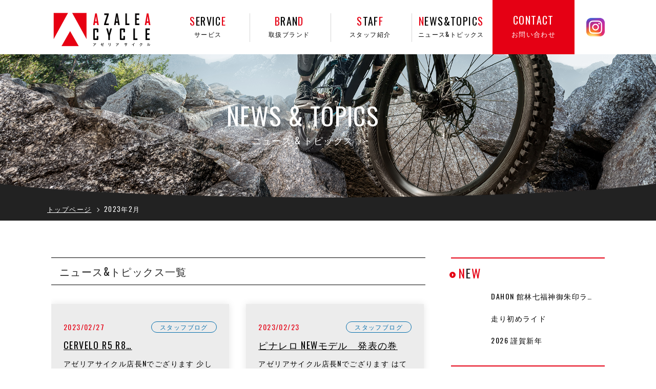

--- FILE ---
content_type: text/html; charset=UTF-8
request_url: https://azalea-cycle.jp/2023/2/?cat_slug=
body_size: 11369
content:
<!doctype html>
<html class="no-js" lang="ja" style="margin-top: 0!important;">
<head>
<!-- Google Tag Manager -->
<script>(function(w,d,s,l,i){w[l]=w[l]||[];w[l].push({'gtm.start':
new Date().getTime(),event:'gtm.js'});var f=d.getElementsByTagName(s)[0],
j=d.createElement(s),dl=l!='dataLayer'?'&l='+l:'';j.async=true;j.src=
'https://www.googletagmanager.com/gtm.js?id='+i+dl;f.parentNode.insertBefore(j,f);
})(window,document,'script','dataLayer','GTM-KGZFVMF');</script>
<!-- End Google Tag Manager -->

<!-- Global site tag (gtag.js) - Google Analytics -->
<script async src="https://www.googletagmanager.com/gtag/js?id=G-XXC8XG6BSE"></script>
<script>
  window.dataLayer = window.dataLayer || [];
  function gtag(){dataLayer.push(arguments);}
  gtag('js', new Date());

  gtag('config', 'G-XXC8XG6BSE');
</script>

  <meta charset="UTF-8">
  <meta name="viewport" content="width=device-width,initial-scale=1.0,minimum-scale=1.0,maximum-scale=1.0,user-scalable=no">
<meta name="format-detection" content="telephone=no">
  <title>アゼリアサイクル2月 2023 - アゼリアサイクル</title>
  <meta name="Keywords" content="" />
  <meta name="Description" content="" />
  <meta property="og:title" content="">
  <meta property="og:type" content="website">
  <meta property="og:url" content="">
  <meta property="og:description" content="">
  <meta property="og:image" content="">


  <meta name='robots' content='noindex, follow' />

	<!-- This site is optimized with the Yoast SEO plugin v16.3 - https://yoast.com/wordpress/plugins/seo/ -->
	<title>2月 2023 - アゼリアサイクル</title>
	<meta property="og:locale" content="ja_JP" />
	<meta property="og:type" content="website" />
	<meta property="og:title" content="2月 2023 - アゼリアサイクル" />
	<meta property="og:url" content="https://azalea-cycle.jp/2023/02/" />
	<meta property="og:site_name" content="アゼリアサイクル" />
	<meta name="twitter:card" content="summary_large_image" />
	<script type="application/ld+json" class="yoast-schema-graph">{"@context":"https://schema.org","@graph":[{"@type":"WebSite","@id":"https://azalea-cycle.jp/#website","url":"https://azalea-cycle.jp/","name":"\u30a2\u30bc\u30ea\u30a2\u30b5\u30a4\u30af\u30eb","description":"Just another WordPress site","potentialAction":[{"@type":"SearchAction","target":"https://azalea-cycle.jp/?s={search_term_string}","query-input":"required name=search_term_string"}],"inLanguage":"ja"},{"@type":"CollectionPage","@id":"https://azalea-cycle.jp/2023/02/#webpage","url":"https://azalea-cycle.jp/2023/02/","name":"2\u6708 2023 - \u30a2\u30bc\u30ea\u30a2\u30b5\u30a4\u30af\u30eb","isPartOf":{"@id":"https://azalea-cycle.jp/#website"},"breadcrumb":{"@id":"https://azalea-cycle.jp/2023/02/#breadcrumb"},"inLanguage":"ja","potentialAction":[{"@type":"ReadAction","target":["https://azalea-cycle.jp/2023/02/"]}]},{"@type":"BreadcrumbList","@id":"https://azalea-cycle.jp/2023/02/#breadcrumb","itemListElement":[{"@type":"ListItem","position":1,"item":{"@type":"WebPage","@id":"https://azalea-cycle.jp/","url":"https://azalea-cycle.jp/","name":"\u30db\u30fc\u30e0"}},{"@type":"ListItem","position":2,"item":{"@id":"https://azalea-cycle.jp/2023/02/#webpage"}}]}]}</script>
	<!-- / Yoast SEO plugin. -->


<link rel='dns-prefetch' href='//www.googletagmanager.com' />
<link rel="alternate" type="application/rss+xml" title="アゼリアサイクル &raquo; フィード" href="https://azalea-cycle.jp/feed/" />
<link rel="alternate" type="application/rss+xml" title="アゼリアサイクル &raquo; コメントフィード" href="https://azalea-cycle.jp/comments/feed/" />
<style id='wp-img-auto-sizes-contain-inline-css'>
img:is([sizes=auto i],[sizes^="auto," i]){contain-intrinsic-size:3000px 1500px}
/*# sourceURL=wp-img-auto-sizes-contain-inline-css */
</style>
<style id='wp-emoji-styles-inline-css'>

	img.wp-smiley, img.emoji {
		display: inline !important;
		border: none !important;
		box-shadow: none !important;
		height: 1em !important;
		width: 1em !important;
		margin: 0 0.07em !important;
		vertical-align: -0.1em !important;
		background: none !important;
		padding: 0 !important;
	}
/*# sourceURL=wp-emoji-styles-inline-css */
</style>
<style id='wp-block-library-inline-css'>
:root{--wp-block-synced-color:#7a00df;--wp-block-synced-color--rgb:122,0,223;--wp-bound-block-color:var(--wp-block-synced-color);--wp-editor-canvas-background:#ddd;--wp-admin-theme-color:#007cba;--wp-admin-theme-color--rgb:0,124,186;--wp-admin-theme-color-darker-10:#006ba1;--wp-admin-theme-color-darker-10--rgb:0,107,160.5;--wp-admin-theme-color-darker-20:#005a87;--wp-admin-theme-color-darker-20--rgb:0,90,135;--wp-admin-border-width-focus:2px}@media (min-resolution:192dpi){:root{--wp-admin-border-width-focus:1.5px}}.wp-element-button{cursor:pointer}:root .has-very-light-gray-background-color{background-color:#eee}:root .has-very-dark-gray-background-color{background-color:#313131}:root .has-very-light-gray-color{color:#eee}:root .has-very-dark-gray-color{color:#313131}:root .has-vivid-green-cyan-to-vivid-cyan-blue-gradient-background{background:linear-gradient(135deg,#00d084,#0693e3)}:root .has-purple-crush-gradient-background{background:linear-gradient(135deg,#34e2e4,#4721fb 50%,#ab1dfe)}:root .has-hazy-dawn-gradient-background{background:linear-gradient(135deg,#faaca8,#dad0ec)}:root .has-subdued-olive-gradient-background{background:linear-gradient(135deg,#fafae1,#67a671)}:root .has-atomic-cream-gradient-background{background:linear-gradient(135deg,#fdd79a,#004a59)}:root .has-nightshade-gradient-background{background:linear-gradient(135deg,#330968,#31cdcf)}:root .has-midnight-gradient-background{background:linear-gradient(135deg,#020381,#2874fc)}:root{--wp--preset--font-size--normal:16px;--wp--preset--font-size--huge:42px}.has-regular-font-size{font-size:1em}.has-larger-font-size{font-size:2.625em}.has-normal-font-size{font-size:var(--wp--preset--font-size--normal)}.has-huge-font-size{font-size:var(--wp--preset--font-size--huge)}.has-text-align-center{text-align:center}.has-text-align-left{text-align:left}.has-text-align-right{text-align:right}.has-fit-text{white-space:nowrap!important}#end-resizable-editor-section{display:none}.aligncenter{clear:both}.items-justified-left{justify-content:flex-start}.items-justified-center{justify-content:center}.items-justified-right{justify-content:flex-end}.items-justified-space-between{justify-content:space-between}.screen-reader-text{border:0;clip-path:inset(50%);height:1px;margin:-1px;overflow:hidden;padding:0;position:absolute;width:1px;word-wrap:normal!important}.screen-reader-text:focus{background-color:#ddd;clip-path:none;color:#444;display:block;font-size:1em;height:auto;left:5px;line-height:normal;padding:15px 23px 14px;text-decoration:none;top:5px;width:auto;z-index:100000}html :where(.has-border-color){border-style:solid}html :where([style*=border-top-color]){border-top-style:solid}html :where([style*=border-right-color]){border-right-style:solid}html :where([style*=border-bottom-color]){border-bottom-style:solid}html :where([style*=border-left-color]){border-left-style:solid}html :where([style*=border-width]){border-style:solid}html :where([style*=border-top-width]){border-top-style:solid}html :where([style*=border-right-width]){border-right-style:solid}html :where([style*=border-bottom-width]){border-bottom-style:solid}html :where([style*=border-left-width]){border-left-style:solid}html :where(img[class*=wp-image-]){height:auto;max-width:100%}:where(figure){margin:0 0 1em}html :where(.is-position-sticky){--wp-admin--admin-bar--position-offset:var(--wp-admin--admin-bar--height,0px)}@media screen and (max-width:600px){html :where(.is-position-sticky){--wp-admin--admin-bar--position-offset:0px}}

/*# sourceURL=wp-block-library-inline-css */
</style><style id='global-styles-inline-css'>
:root{--wp--preset--aspect-ratio--square: 1;--wp--preset--aspect-ratio--4-3: 4/3;--wp--preset--aspect-ratio--3-4: 3/4;--wp--preset--aspect-ratio--3-2: 3/2;--wp--preset--aspect-ratio--2-3: 2/3;--wp--preset--aspect-ratio--16-9: 16/9;--wp--preset--aspect-ratio--9-16: 9/16;--wp--preset--color--black: #000000;--wp--preset--color--cyan-bluish-gray: #abb8c3;--wp--preset--color--white: #ffffff;--wp--preset--color--pale-pink: #f78da7;--wp--preset--color--vivid-red: #cf2e2e;--wp--preset--color--luminous-vivid-orange: #ff6900;--wp--preset--color--luminous-vivid-amber: #fcb900;--wp--preset--color--light-green-cyan: #7bdcb5;--wp--preset--color--vivid-green-cyan: #00d084;--wp--preset--color--pale-cyan-blue: #8ed1fc;--wp--preset--color--vivid-cyan-blue: #0693e3;--wp--preset--color--vivid-purple: #9b51e0;--wp--preset--color--accent: #cd2653;--wp--preset--color--primary: #000000;--wp--preset--color--secondary: #6d6d6d;--wp--preset--color--subtle-background: #dcd7ca;--wp--preset--color--background: #f5efe0;--wp--preset--gradient--vivid-cyan-blue-to-vivid-purple: linear-gradient(135deg,rgb(6,147,227) 0%,rgb(155,81,224) 100%);--wp--preset--gradient--light-green-cyan-to-vivid-green-cyan: linear-gradient(135deg,rgb(122,220,180) 0%,rgb(0,208,130) 100%);--wp--preset--gradient--luminous-vivid-amber-to-luminous-vivid-orange: linear-gradient(135deg,rgb(252,185,0) 0%,rgb(255,105,0) 100%);--wp--preset--gradient--luminous-vivid-orange-to-vivid-red: linear-gradient(135deg,rgb(255,105,0) 0%,rgb(207,46,46) 100%);--wp--preset--gradient--very-light-gray-to-cyan-bluish-gray: linear-gradient(135deg,rgb(238,238,238) 0%,rgb(169,184,195) 100%);--wp--preset--gradient--cool-to-warm-spectrum: linear-gradient(135deg,rgb(74,234,220) 0%,rgb(151,120,209) 20%,rgb(207,42,186) 40%,rgb(238,44,130) 60%,rgb(251,105,98) 80%,rgb(254,248,76) 100%);--wp--preset--gradient--blush-light-purple: linear-gradient(135deg,rgb(255,206,236) 0%,rgb(152,150,240) 100%);--wp--preset--gradient--blush-bordeaux: linear-gradient(135deg,rgb(254,205,165) 0%,rgb(254,45,45) 50%,rgb(107,0,62) 100%);--wp--preset--gradient--luminous-dusk: linear-gradient(135deg,rgb(255,203,112) 0%,rgb(199,81,192) 50%,rgb(65,88,208) 100%);--wp--preset--gradient--pale-ocean: linear-gradient(135deg,rgb(255,245,203) 0%,rgb(182,227,212) 50%,rgb(51,167,181) 100%);--wp--preset--gradient--electric-grass: linear-gradient(135deg,rgb(202,248,128) 0%,rgb(113,206,126) 100%);--wp--preset--gradient--midnight: linear-gradient(135deg,rgb(2,3,129) 0%,rgb(40,116,252) 100%);--wp--preset--font-size--small: 18px;--wp--preset--font-size--medium: 20px;--wp--preset--font-size--large: 26.25px;--wp--preset--font-size--x-large: 42px;--wp--preset--font-size--normal: 21px;--wp--preset--font-size--larger: 32px;--wp--preset--spacing--20: 0.44rem;--wp--preset--spacing--30: 0.67rem;--wp--preset--spacing--40: 1rem;--wp--preset--spacing--50: 1.5rem;--wp--preset--spacing--60: 2.25rem;--wp--preset--spacing--70: 3.38rem;--wp--preset--spacing--80: 5.06rem;--wp--preset--shadow--natural: 6px 6px 9px rgba(0, 0, 0, 0.2);--wp--preset--shadow--deep: 12px 12px 50px rgba(0, 0, 0, 0.4);--wp--preset--shadow--sharp: 6px 6px 0px rgba(0, 0, 0, 0.2);--wp--preset--shadow--outlined: 6px 6px 0px -3px rgb(255, 255, 255), 6px 6px rgb(0, 0, 0);--wp--preset--shadow--crisp: 6px 6px 0px rgb(0, 0, 0);}:where(.is-layout-flex){gap: 0.5em;}:where(.is-layout-grid){gap: 0.5em;}body .is-layout-flex{display: flex;}.is-layout-flex{flex-wrap: wrap;align-items: center;}.is-layout-flex > :is(*, div){margin: 0;}body .is-layout-grid{display: grid;}.is-layout-grid > :is(*, div){margin: 0;}:where(.wp-block-columns.is-layout-flex){gap: 2em;}:where(.wp-block-columns.is-layout-grid){gap: 2em;}:where(.wp-block-post-template.is-layout-flex){gap: 1.25em;}:where(.wp-block-post-template.is-layout-grid){gap: 1.25em;}.has-black-color{color: var(--wp--preset--color--black) !important;}.has-cyan-bluish-gray-color{color: var(--wp--preset--color--cyan-bluish-gray) !important;}.has-white-color{color: var(--wp--preset--color--white) !important;}.has-pale-pink-color{color: var(--wp--preset--color--pale-pink) !important;}.has-vivid-red-color{color: var(--wp--preset--color--vivid-red) !important;}.has-luminous-vivid-orange-color{color: var(--wp--preset--color--luminous-vivid-orange) !important;}.has-luminous-vivid-amber-color{color: var(--wp--preset--color--luminous-vivid-amber) !important;}.has-light-green-cyan-color{color: var(--wp--preset--color--light-green-cyan) !important;}.has-vivid-green-cyan-color{color: var(--wp--preset--color--vivid-green-cyan) !important;}.has-pale-cyan-blue-color{color: var(--wp--preset--color--pale-cyan-blue) !important;}.has-vivid-cyan-blue-color{color: var(--wp--preset--color--vivid-cyan-blue) !important;}.has-vivid-purple-color{color: var(--wp--preset--color--vivid-purple) !important;}.has-black-background-color{background-color: var(--wp--preset--color--black) !important;}.has-cyan-bluish-gray-background-color{background-color: var(--wp--preset--color--cyan-bluish-gray) !important;}.has-white-background-color{background-color: var(--wp--preset--color--white) !important;}.has-pale-pink-background-color{background-color: var(--wp--preset--color--pale-pink) !important;}.has-vivid-red-background-color{background-color: var(--wp--preset--color--vivid-red) !important;}.has-luminous-vivid-orange-background-color{background-color: var(--wp--preset--color--luminous-vivid-orange) !important;}.has-luminous-vivid-amber-background-color{background-color: var(--wp--preset--color--luminous-vivid-amber) !important;}.has-light-green-cyan-background-color{background-color: var(--wp--preset--color--light-green-cyan) !important;}.has-vivid-green-cyan-background-color{background-color: var(--wp--preset--color--vivid-green-cyan) !important;}.has-pale-cyan-blue-background-color{background-color: var(--wp--preset--color--pale-cyan-blue) !important;}.has-vivid-cyan-blue-background-color{background-color: var(--wp--preset--color--vivid-cyan-blue) !important;}.has-vivid-purple-background-color{background-color: var(--wp--preset--color--vivid-purple) !important;}.has-black-border-color{border-color: var(--wp--preset--color--black) !important;}.has-cyan-bluish-gray-border-color{border-color: var(--wp--preset--color--cyan-bluish-gray) !important;}.has-white-border-color{border-color: var(--wp--preset--color--white) !important;}.has-pale-pink-border-color{border-color: var(--wp--preset--color--pale-pink) !important;}.has-vivid-red-border-color{border-color: var(--wp--preset--color--vivid-red) !important;}.has-luminous-vivid-orange-border-color{border-color: var(--wp--preset--color--luminous-vivid-orange) !important;}.has-luminous-vivid-amber-border-color{border-color: var(--wp--preset--color--luminous-vivid-amber) !important;}.has-light-green-cyan-border-color{border-color: var(--wp--preset--color--light-green-cyan) !important;}.has-vivid-green-cyan-border-color{border-color: var(--wp--preset--color--vivid-green-cyan) !important;}.has-pale-cyan-blue-border-color{border-color: var(--wp--preset--color--pale-cyan-blue) !important;}.has-vivid-cyan-blue-border-color{border-color: var(--wp--preset--color--vivid-cyan-blue) !important;}.has-vivid-purple-border-color{border-color: var(--wp--preset--color--vivid-purple) !important;}.has-vivid-cyan-blue-to-vivid-purple-gradient-background{background: var(--wp--preset--gradient--vivid-cyan-blue-to-vivid-purple) !important;}.has-light-green-cyan-to-vivid-green-cyan-gradient-background{background: var(--wp--preset--gradient--light-green-cyan-to-vivid-green-cyan) !important;}.has-luminous-vivid-amber-to-luminous-vivid-orange-gradient-background{background: var(--wp--preset--gradient--luminous-vivid-amber-to-luminous-vivid-orange) !important;}.has-luminous-vivid-orange-to-vivid-red-gradient-background{background: var(--wp--preset--gradient--luminous-vivid-orange-to-vivid-red) !important;}.has-very-light-gray-to-cyan-bluish-gray-gradient-background{background: var(--wp--preset--gradient--very-light-gray-to-cyan-bluish-gray) !important;}.has-cool-to-warm-spectrum-gradient-background{background: var(--wp--preset--gradient--cool-to-warm-spectrum) !important;}.has-blush-light-purple-gradient-background{background: var(--wp--preset--gradient--blush-light-purple) !important;}.has-blush-bordeaux-gradient-background{background: var(--wp--preset--gradient--blush-bordeaux) !important;}.has-luminous-dusk-gradient-background{background: var(--wp--preset--gradient--luminous-dusk) !important;}.has-pale-ocean-gradient-background{background: var(--wp--preset--gradient--pale-ocean) !important;}.has-electric-grass-gradient-background{background: var(--wp--preset--gradient--electric-grass) !important;}.has-midnight-gradient-background{background: var(--wp--preset--gradient--midnight) !important;}.has-small-font-size{font-size: var(--wp--preset--font-size--small) !important;}.has-medium-font-size{font-size: var(--wp--preset--font-size--medium) !important;}.has-large-font-size{font-size: var(--wp--preset--font-size--large) !important;}.has-x-large-font-size{font-size: var(--wp--preset--font-size--x-large) !important;}
/*# sourceURL=global-styles-inline-css */
</style>

<style id='classic-theme-styles-inline-css'>
/*! This file is auto-generated */
.wp-block-button__link{color:#fff;background-color:#32373c;border-radius:9999px;box-shadow:none;text-decoration:none;padding:calc(.667em + 2px) calc(1.333em + 2px);font-size:1.125em}.wp-block-file__button{background:#32373c;color:#fff;text-decoration:none}
/*# sourceURL=/wp-includes/css/classic-themes.min.css */
</style>
<link rel='stylesheet' id='contact-form-7-css' href='https://azalea-cycle.jp/wp/wp-content/plugins/contact-form-7/includes/css/styles.css?ver=5.4.1' media='all' />
<link rel='stylesheet' id='wpcf7-redirect-script-frontend-css' href='https://azalea-cycle.jp/wp/wp-content/plugins/wpcf7-redirect/build/css/wpcf7-redirect-frontend.min.css?ver=6.9' media='all' />
<link rel='stylesheet' id='twentytwenty-style-css' href='https://azalea-cycle.jp/wp/wp-content/themes/origami/style.css?ver=1.0.0' media='all' />
<style id='twentytwenty-style-inline-css'>
.color-accent,.color-accent-hover:hover,.color-accent-hover:focus,:root .has-accent-color,.has-drop-cap:not(:focus):first-letter,.wp-block-button.is-style-outline,a { color: #cd2653; }blockquote,.border-color-accent,.border-color-accent-hover:hover,.border-color-accent-hover:focus { border-color: #cd2653; }button,.button,.faux-button,.wp-block-button__link,.wp-block-file .wp-block-file__button,input[type="button"],input[type="reset"],input[type="submit"],.bg-accent,.bg-accent-hover:hover,.bg-accent-hover:focus,:root .has-accent-background-color,.comment-reply-link { background-color: #cd2653; }.fill-children-accent,.fill-children-accent * { fill: #cd2653; }body,.entry-title a,:root .has-primary-color { color: #000000; }:root .has-primary-background-color { background-color: #000000; }cite,figcaption,.wp-caption-text,.post-meta,.entry-content .wp-block-archives li,.entry-content .wp-block-categories li,.entry-content .wp-block-latest-posts li,.wp-block-latest-comments__comment-date,.wp-block-latest-posts__post-date,.wp-block-embed figcaption,.wp-block-image figcaption,.wp-block-pullquote cite,.comment-metadata,.comment-respond .comment-notes,.comment-respond .logged-in-as,.pagination .dots,.entry-content hr:not(.has-background),hr.styled-separator,:root .has-secondary-color { color: #6d6d6d; }:root .has-secondary-background-color { background-color: #6d6d6d; }pre,fieldset,input,textarea,table,table *,hr { border-color: #dcd7ca; }caption,code,code,kbd,samp,.wp-block-table.is-style-stripes tbody tr:nth-child(odd),:root .has-subtle-background-background-color { background-color: #dcd7ca; }.wp-block-table.is-style-stripes { border-bottom-color: #dcd7ca; }.wp-block-latest-posts.is-grid li { border-top-color: #dcd7ca; }:root .has-subtle-background-color { color: #dcd7ca; }body:not(.overlay-header) .primary-menu > li > a,body:not(.overlay-header) .primary-menu > li > .icon,.modal-menu a,.footer-menu a, .footer-widgets a,#site-footer .wp-block-button.is-style-outline,.wp-block-pullquote:before,.singular:not(.overlay-header) .entry-header a,.archive-header a,.header-footer-group .color-accent,.header-footer-group .color-accent-hover:hover { color: #cd2653; }.social-icons a,#site-footer button:not(.toggle),#site-footer .button,#site-footer .faux-button,#site-footer .wp-block-button__link,#site-footer .wp-block-file__button,#site-footer input[type="button"],#site-footer input[type="reset"],#site-footer input[type="submit"] { background-color: #cd2653; }.header-footer-group,body:not(.overlay-header) #site-header .toggle,.menu-modal .toggle { color: #000000; }body:not(.overlay-header) .primary-menu ul { background-color: #000000; }body:not(.overlay-header) .primary-menu > li > ul:after { border-bottom-color: #000000; }body:not(.overlay-header) .primary-menu ul ul:after { border-left-color: #000000; }.site-description,body:not(.overlay-header) .toggle-inner .toggle-text,.widget .post-date,.widget .rss-date,.widget_archive li,.widget_categories li,.widget cite,.widget_pages li,.widget_meta li,.widget_nav_menu li,.powered-by-wordpress,.to-the-top,.singular .entry-header .post-meta,.singular:not(.overlay-header) .entry-header .post-meta a { color: #6d6d6d; }.header-footer-group pre,.header-footer-group fieldset,.header-footer-group input,.header-footer-group textarea,.header-footer-group table,.header-footer-group table *,.footer-nav-widgets-wrapper,#site-footer,.menu-modal nav *,.footer-widgets-outer-wrapper,.footer-top { border-color: #dcd7ca; }.header-footer-group table caption,body:not(.overlay-header) .header-inner .toggle-wrapper::before { background-color: #dcd7ca; }
body,input,textarea,button,.button,.faux-button,.wp-block-button__link,.wp-block-file__button,.has-drop-cap:not(:focus)::first-letter,.has-drop-cap:not(:focus)::first-letter,.entry-content .wp-block-archives,.entry-content .wp-block-categories,.entry-content .wp-block-cover-image,.entry-content .wp-block-latest-comments,.entry-content .wp-block-latest-posts,.entry-content .wp-block-pullquote,.entry-content .wp-block-quote.is-large,.entry-content .wp-block-quote.is-style-large,.entry-content .wp-block-archives *,.entry-content .wp-block-categories *,.entry-content .wp-block-latest-posts *,.entry-content .wp-block-latest-comments *,.entry-content p,.entry-content ol,.entry-content ul,.entry-content dl,.entry-content dt,.entry-content cite,.entry-content figcaption,.entry-content .wp-caption-text,.comment-content p,.comment-content ol,.comment-content ul,.comment-content dl,.comment-content dt,.comment-content cite,.comment-content figcaption,.comment-content .wp-caption-text,.widget_text p,.widget_text ol,.widget_text ul,.widget_text dl,.widget_text dt,.widget-content .rssSummary,.widget-content cite,.widget-content figcaption,.widget-content .wp-caption-text { font-family: sans-serif; }
/*# sourceURL=twentytwenty-style-inline-css */
</style>
<link rel='stylesheet' id='twentytwenty-print-style-css' href='https://azalea-cycle.jp/wp/wp-content/themes/origami/print.css?ver=1.0.0' media='print' />
<script src="https://azalea-cycle.jp/wp/wp-includes/js/jquery/jquery.min.js?ver=3.7.1" id="jquery-core-js"></script>
<script src="https://azalea-cycle.jp/wp/wp-includes/js/jquery/jquery-migrate.min.js?ver=3.4.1" id="jquery-migrate-js"></script>
<script src="https://azalea-cycle.jp/wp/wp-content/themes/origami/assets/js/index.js?ver=1.0.0" id="twentytwenty-js-js" async></script>
<script src="https://www.googletagmanager.com/gtag/js?id=UA-22288913-45" id="google_gtagjs-js" async></script>
<script id="google_gtagjs-js-after">
window.dataLayer = window.dataLayer || [];function gtag(){dataLayer.push(arguments);}
gtag('set', 'linker', {"domains":["azalea-cycle.jp"]} );
gtag("js", new Date());
gtag("set", "developer_id.dZTNiMT", true);
gtag("config", "UA-22288913-45", {"anonymize_ip":true});
//# sourceURL=google_gtagjs-js-after
</script>
<link rel="https://api.w.org/" href="https://azalea-cycle.jp/wp-json/" /><link rel="EditURI" type="application/rsd+xml" title="RSD" href="https://azalea-cycle.jp/wp/xmlrpc.php?rsd" />
<meta name="generator" content="WordPress 6.9" />
<meta name="generator" content="Site Kit by Google 1.33.0" />	<script>document.documentElement.className = document.documentElement.className.replace( 'no-js', 'js' );</script>
	<style>.recentcomments a{display:inline !important;padding:0 !important;margin:0 !important;}</style>
  <!-- jquery本体 -->
  <script type="text/javascript" src="https://ajax.googleapis.com/ajax/libs/jquery/1.10.2/jquery.min.js"></script>

  <script type="text/javascript" src="https://azalea-cycle.jp/wp/wp-content/themes/origami/js/custom.js"></script>
  <!--[if lt IE 9]><script type="text/javascript" src="アゼリアサイクル/js/html5shiv.js"></script><![endif]-->
  <!--[if lte IE 8]><script type="text/javascript" src="アゼリアサイクル/js/DOMAssistantCompressed-2.8.1.js"></script><script type="text/javascript" src="https://azalea-cycle.jp/wp/wp-content/themes/origami/js/selectivizr-min.js"></script><![endif]-->
  <!-- jquery -->
  <link rel="stylesheet" href="https://cdnjs.cloudflare.com/ajax/libs/Swiper/4.5.1/css/swiper.min.css">
  <script type="text/javascript" src="https://azalea-cycle.jp/wp/wp-content/themes/origami/js/jquery.BlackAndWhite.js"></script>
  <script src="https://kit.fontawesome.com/936c558435.js" crossorigin="anonymous"></script>

  <!-- css -->
  <link rel="stylesheet" href="https://azalea-cycle.jp/wp/wp-content/themes/origami/style.css">
  <link rel="stylesheet" href="https://azalea-cycle.jp/wp/wp-content/themes/origami/css/base.css">
  <link rel="stylesheet" href="https://azalea-cycle.jp/wp/wp-content/themes/origami/css/base_sp.css" media="screen and (max-width: 767px)">
  <link rel="stylesheet" href="https://azalea-cycle.jp/wp/wp-content/themes/origami/css/style.css">
  <link rel="stylesheet" href="https://azalea-cycle.jp/wp/wp-content/themes/origami/css/custom.css">
  <link rel="stylesheet" href="https://use.fontawesome.com/releases/v5.9.0/css/all.css" integrity="sha384-i1LQnF23gykqWXg6jxC2ZbCbUMxyw5gLZY6UiUS98LYV5unm8GWmfkIS6jqJfb4E" crossorigin="anonymous">
  <link href="https://fonts.googleapis.com/css?family=Oswald&display=swap" rel="stylesheet">
  <link href="https://fonts.googleapis.com/css2?family=Oswald:wght@200;300;400;500;600&display=swap" rel="stylesheet">

  <!-- smooth scroll -->
  <script>
  jQuery(function($){
    $(function(){
      $('a[href^=#]').click(function() {
        var speed = 500;
        var href= $(this).attr("href");
        var target = $(href == "#" || href == "" ? 'html' : href);
        var position = target.offset().top;
        $('body,html').animate({scrollTop:position}, speed, 'swing');
        return false;
      });
    });
  });
  </script>

  <!-- inview -->
  <script src="https://azalea-cycle.jp/wp/wp-content/themes/origami/js/inview/jquery.inview.min.js"></script>
  <script type="text/javascript">
  $(function() {
    $('.fadein').on('inview', function(event, isInView, visiblePartX, visiblePartY) {
      console.log(isInView);
      if(isInView){
        $(this).stop().animate({opacity:1}, 100);
      } else{
        $(this).stop().animate({opacity: 0}, 100);
      }
    });
  });
  </script>

  <!-- slick -->
  <link href="https://azalea-cycle.jp/wp/wp-content/themes/origami/js/slick/slick.css" rel="stylesheet" type="text/css">
  <link href="https://azalea-cycle.jp/wp/wp-content/themes/origami/js/slick/slick-theme.css" rel="stylesheet" type="text/css">
  <script src="https://azalea-cycle.jp/wp/wp-content/themes/origami/js/slick/slick.js" type="text/javascript" charset="utf-8"></script>
  <script type="text/javascript">
  jQuery(function($){
    $(document).on('ready', function() {
      $(".slider").slick({
        fade:true,
        arrows:false,
        autoplay:true,
        autoplaySpeed:5000,
        speed:2000,
        swipe:true,
      });
    });
  });
  </script>
  
  <!-- matchHeight -->
  <script type="text/javascript" src="https://azalea-cycle.jp/wp/wp-content/themes/origami/js/jquery.matchHeight-min.js"></script>
  <script type="text/javascript">
    $(function() {
      $('.matchHeight').matchHeight();
    });
  </script>
  
  <script type="text/javascript">
    $(function() {
      $(document).on('click', '#spMenuBtn', function() {
        $('#spNav,#black').css('display', 'block');
        $('#spMenuBtn').addClass('spNavClose');
        $('#spMenuBtn img').attr('src', $('#spMenuBtn img').attr('src').replace('-off', '-on'));
        $('header').css('position', 'absolute');
        $('body, html').scrollTop(0);
      });
      $(document).on('click', '.spNavClose', function() {
        $('#spNav,#black').css("display", 'none');
        $('#spMenuBtn').removeClass('spNavClose');
        $('#spMenuBtn img').attr('src', $('#spMenuBtn img').attr('src').replace('-on', '-off'));
        $('header').css('position', 'fixed');
      });
    });
  </script>
</head>
<body id="body">
<!-- Google Tag Manager (noscript) -->
<noscript><iframe src="https://www.googletagmanager.com/ns.html?id=GTM-KGZFVMF"
height="0" width="0" style="display:none;visibility:hidden"></iframe></noscript>
<!-- End Google Tag Manager (noscript) -->
<!-- ■■■■■■■■■■■↓header.php↓■■■■■■■■■■■ -->
<div id="page" class="site">
<div class="header">
  <h1><a href="https://azalea-cycle.jp/"><img src="https://azalea-cycle.jp/wp/wp-content/themes/origami/images/logo_main.jpg" alt="AZALEACYCLE アゼリアサイクル" width="100%"></a></h1>
  <a class="insta" href="https://www.instagram.com/azaleacycle/" target="_blank"><img src="https://azalea-cycle.jp/wp/wp-content/themes/origami/images/ico_instagram.png"></a>
  <nav class="mainNav">
    <ul class="nav">
      <li><a href="#"><span><span>S</span>ERVIC<span>E</span></span>サービス</a>
        <ul>
          <li><a href="https://azalea-cycle.jp/maintenance/"><span class="arrow03"></span> メンテナンス</a></li>
          <li><a href="https://azalea-cycle.jp/fitting/"><span class="arrow03"></span> フィッティング</a></li>
        </ul>
      </li>
      <li><a href="https://azalea-cycle.jp#brand"><span><span>B</span>RAN<span>D</span></span>取扱ブランド</a></li>
      <li><a href="https://azalea-cycle.jp/staff/"><span><span>S</span>TAF<span>F</span></span>スタッフ紹介</a></li>
      <li><a href="https://azalea-cycle.jp/news/"><span><span>N</span>EWS&TOPIC<span>S</span></span>ニュース&トピックス</a></li>
      <li class="contact"><a href="https://azalea-cycle.jp/contact/"><span><span>CONTACT</span></span>お問い合わせ</a></li>
    </ul>
  </nav>
  <div id="nav-toggle" class="sp">
    <div> <span></span> <span></span> <span></span> </div>
  </div>
  <div id="gloval-nav">
    <nav>
      <ul>
        <li><span><span>S</span>ERVIC<span>E</span></span>サービス
          <ul>
            <li><a href="https://azalea-cycle.jp/maintenance/"><span class="arrow"></span>メンテナンス</a></li>
            <li><a href="https://azalea-cycle.jp/fitting/"><span class="arrow"></span>フィッティング</a></li>
          </ul>
        </li>
        <li><a href="https://azalea-cycle.jp#brand"><span><span>B</span>RAN<span>D</span></span>取扱ブランド</a></li>
        <li><a href="https://azalea-cycle.jp/staff/"><span><span>S</span>TAF<span>F</span></span>スタッフ紹介</a></li>
        <li><a href="https://azalea-cycle.jp/news/"><span><span>N</span>EWS&TOPIC<span>S</span></span>ニュース&トピックス</a></li>
        <li><a href="https://azalea-cycle.jp/contact/"><span><span>C</span>ONTAC<span>T</span></span>お問い合わせ</a></li>
        <!-- <li><a href="https://www.instagram.com/azaleacycle/" target="_blank"><img src="https://azalea-cycle.jp/wp/wp-content/themes/origami/images/ico_instagram.png"></a></li> -->
      </ul>
    </nav>
  </div>
  <div class="clr"></div>
</div>
</div>
<div class="customMain"><!-- →footer -->
<div id="content" class="site-content"><!-- →footer -->
<!-- ■■■■■■■■■■■↑header.php↑■■■■■■■■■■■ --><!-- ■■■■■■■■■■■↓archive/archive.php↓■■■■■■■■■■■ -->
  <div id="primary" class="content-area">
    <main id="main" class="site-main">

<div class="tit_news">
  <h2 class="move01">NEWS & TOPICS
    <p>ニュース & トピックス</p>
  </h2>
  <div class="mainVisual-overlay02"></div>
</div>
<div class="breadcrumb">
  <ol>
    <li><a href="https://azalea-cycle.jp/">トップページ</a></li>
    <li>2023年2月</li>
  </ol>
</div>
<div class="newsArea">
  <div class="newsList">
    <h3>ニュース&トピックス一覧</h3>
    <div class="newsInner move01">

    

    <div class="newsSet"><a href="https://azalea-cycle.jp/2023/02/27/cervelo-r5-r8170-%e3%83%a9%e3%82%a4%e3%83%a0%e3%83%96%e3%83%a9%e3%83%83%e3%82%af%e3%81%ae%e5%b7%bb/"> <img src="" width="100%">
      <div class="newsTxt">
        <ul>
          <li class="date">2023/02/27</li>
          <li class="category">
<object><a href="https://azalea-cycle.jp/category/staffblog/">スタッフブログ</a></object>          </li>
        </ul>
        <h4>CERVELO R5 R8…</h4>
        <p>アゼリアサイクル店長Nでござります 少し前のお話になりますが… コ…</p>
      </div>
      </a>
    </div>

    

    <div class="newsSet"><a href="https://azalea-cycle.jp/2023/02/23/%e3%83%94%e3%83%8a%e3%83%ac%e3%83%ad-new%e3%83%a2%e3%83%87%e3%83%ab%e3%80%80%e7%99%ba%e8%a1%a8%e3%81%ae%e5%b7%bb/"> <img src="" width="100%">
      <div class="newsTxt">
        <ul>
          <li class="date">2023/02/23</li>
          <li class="category">
<object><a href="https://azalea-cycle.jp/category/staffblog/">スタッフブログ</a></object>          </li>
        </ul>
        <h4>ピナレロ NEWモデル　発表の巻</h4>
        <p>アゼリアサイクル店長Nでござります はてさて先日ワルカッコいいDO…</p>
      </div>
      </a>
    </div>

    

    <div class="newsSet"><a href="https://azalea-cycle.jp/2023/02/21/dogma-onyx-b-o-b-%e3%81%ae%e5%b7%bb/"> <img src="" width="100%">
      <div class="newsTxt">
        <ul>
          <li class="date">2023/02/21</li>
          <li class="category">
<object><a href="https://azalea-cycle.jp/category/staffblog/">スタッフブログ</a></object>          </li>
        </ul>
        <h4>DOGMA  ONYX B.O.B の巻</h4>
        <p>アゼリアサイクル店長Nでござります DOGMAがDOGMA-Fにモ…</p>
      </div>
      </a>
    </div>

    

    <div class="newsSet"><a href="https://azalea-cycle.jp/2023/02/14/135471/"> <img src="" width="100%">
      <div class="newsTxt">
        <ul>
          <li class="date">2023/02/14</li>
          <li class="category">
<object><a href="https://azalea-cycle.jp/category/staffblog/">スタッフブログ</a></object>          </li>
        </ul>
        <h4>電動アシスト三輪車の巻</h4>
        <p>アゼリアサイクル、店長Nでござります それは今朝の出来事でした 出…</p>
      </div>
      </a>
    </div>

    

    <div class="newsSet"><a href="https://azalea-cycle.jp/2023/02/06/%e8%87%a8%e6%99%82%e4%bc%91%e6%a5%ad%e3%81%ae%e3%81%8a%e7%9f%a5%e3%82%89%e3%81%9b-2/"> <img src="" width="100%">
      <div class="newsTxt">
        <ul>
          <li class="date">2023/02/06</li>
          <li class="category">
<object><a href="https://azalea-cycle.jp/category/%e3%81%8a%e7%9f%a5%e3%82%89%e3%81%9b/">お知らせ</a></object>          </li>
        </ul>
        <h4>臨時休業のお知らせ</h4>
        <p>2月6日(月)7(火) アゼリアモール全館休館の為 誠に勝手ながら…</p>
      </div>
      </a>
    </div>

              </div>
</div>

  <div class="newsSide">
    <div class="newsSideSet">
    <h4><span class="arrow03"></span><span>N</span>E<span>W</span></h4>
    <ul class="newList">
<ul class="newList"><a href="https://azalea-cycle.jp/2026/01/18/dahon-%e9%a4%a8%e6%9e%97%e4%b8%83%e7%a6%8f%e7%a5%9e%e5%be%a1%e6%9c%b1%e5%8d%b0%e3%83%a9%e3%82%a4%e3%83%89/">
<li><img src="" width="100%"></li>
<li><p>DAHON 館林七福神御朱印ライド</p></li>
</a>
</ul>

<ul class="newList"><a href="https://azalea-cycle.jp/2026/01/04/%e8%b5%b0%e3%82%8a%e5%88%9d%e3%82%81%e3%83%a9%e3%82%a4%e3%83%89/">
<li><img src="" width="100%"></li>
<li><p>走り初めライド</p></li>
</a>
</ul>

<ul class="newList"><a href="https://azalea-cycle.jp/2026/01/01/2026-%e8%ac%b9%e8%b3%80%e6%96%b0%e5%b9%b4/">
<li><img src="" width="100%"></li>
<li><p>2026 謹賀新年</p></li>
</a>
</ul>

    </div>

    <div class="newsSideSet">
      <h4><span class="arrow03"></span><span>C</span>ATEGOR<span>Y</span></h4>
<ul class="category-list">
<ul class="newsLink"><a href="https://azalea-cycle.jp/category/%e3%81%8a%e7%9f%a5%e3%82%89%e3%81%9b/"><li>お知らせ</li><li>46</li></a></ul><ul class="newsLink"><a href="https://azalea-cycle.jp/category/staffblog/"><li>スタッフブログ</li><li>179</li></a></ul><ul class="newsLink"><a href="https://azalea-cycle.jp/category/uncategorized/"><li>未分類</li><li>1</li></a></ul></ul>
    </div>
    
    <div class="newsSideSet">
      <h4><span class="arrow03"></span><span>A</span>RCHIV<span>E</span></h4>
				     <ul class="newsLink"><a href="https://azalea-cycle.jp/2026/1/?cat_slug=">
		<li>2026/1		<li>4</li>
      </a></ul>
		     <ul class="newsLink"><a href="https://azalea-cycle.jp/2025/12/?cat_slug=">
		<li>2025/12		<li>6</li>
      </a></ul>
		     <ul class="newsLink"><a href="https://azalea-cycle.jp/2025/11/?cat_slug=">
		<li>2025/11		<li>8</li>
      </a></ul>
		     <ul class="newsLink"><a href="https://azalea-cycle.jp/2025/10/?cat_slug=">
		<li>2025/10		<li>4</li>
      </a></ul>
		     <ul class="newsLink"><a href="https://azalea-cycle.jp/2025/9/?cat_slug=">
		<li>2025/9		<li>7</li>
      </a></ul>
		     <ul class="newsLink"><a href="https://azalea-cycle.jp/2025/8/?cat_slug=">
		<li>2025/8		<li>5</li>
      </a></ul>
		     <ul class="newsLink"><a href="https://azalea-cycle.jp/2025/7/?cat_slug=">
		<li>2025/7		<li>8</li>
      </a></ul>
		     <ul class="newsLink"><a href="https://azalea-cycle.jp/2025/6/?cat_slug=">
		<li>2025/6		<li>4</li>
      </a></ul>
		     <ul class="newsLink"><a href="https://azalea-cycle.jp/2025/5/?cat_slug=">
		<li>2025/5		<li>4</li>
      </a></ul>
		     <ul class="newsLink"><a href="https://azalea-cycle.jp/2025/4/?cat_slug=">
		<li>2025/4		<li>6</li>
      </a></ul>
		     <ul class="newsLink"><a href="https://azalea-cycle.jp/2025/3/?cat_slug=">
		<li>2025/3		<li>4</li>
      </a></ul>
		     <ul class="newsLink"><a href="https://azalea-cycle.jp/2025/2/?cat_slug=">
		<li>2025/2		<li>5</li>
      </a></ul>
		     <ul class="newsLink"><a href="https://azalea-cycle.jp/2025/1/?cat_slug=">
		<li>2025/1		<li>5</li>
      </a></ul>
		     <ul class="newsLink"><a href="https://azalea-cycle.jp/2024/12/?cat_slug=">
		<li>2024/12		<li>5</li>
      </a></ul>
		     <ul class="newsLink"><a href="https://azalea-cycle.jp/2024/11/?cat_slug=">
		<li>2024/11		<li>3</li>
      </a></ul>
		     <ul class="newsLink"><a href="https://azalea-cycle.jp/2024/10/?cat_slug=">
		<li>2024/10		<li>5</li>
      </a></ul>
		     <ul class="newsLink"><a href="https://azalea-cycle.jp/2024/9/?cat_slug=">
		<li>2024/9		<li>5</li>
      </a></ul>
		     <ul class="newsLink"><a href="https://azalea-cycle.jp/2024/8/?cat_slug=">
		<li>2024/8		<li>2</li>
      </a></ul>
		     <ul class="newsLink"><a href="https://azalea-cycle.jp/2024/7/?cat_slug=">
		<li>2024/7		<li>3</li>
      </a></ul>
		     <ul class="newsLink"><a href="https://azalea-cycle.jp/2024/6/?cat_slug=">
		<li>2024/6		<li>5</li>
      </a></ul>
		     <ul class="newsLink"><a href="https://azalea-cycle.jp/2024/5/?cat_slug=">
		<li>2024/5		<li>5</li>
      </a></ul>
		     <ul class="newsLink"><a href="https://azalea-cycle.jp/2024/4/?cat_slug=">
		<li>2024/4		<li>3</li>
      </a></ul>
		     <ul class="newsLink"><a href="https://azalea-cycle.jp/2024/3/?cat_slug=">
		<li>2024/3		<li>1</li>
      </a></ul>
		     <ul class="newsLink"><a href="https://azalea-cycle.jp/2024/2/?cat_slug=">
		<li>2024/2		<li>6</li>
      </a></ul>
		     <ul class="newsLink"><a href="https://azalea-cycle.jp/2024/1/?cat_slug=">
		<li>2024/1		<li>5</li>
      </a></ul>
		     <ul class="newsLink"><a href="https://azalea-cycle.jp/2023/12/?cat_slug=">
		<li>2023/12		<li>2</li>
      </a></ul>
		     <ul class="newsLink"><a href="https://azalea-cycle.jp/2023/11/?cat_slug=">
		<li>2023/11		<li>2</li>
      </a></ul>
		     <ul class="newsLink"><a href="https://azalea-cycle.jp/2023/9/?cat_slug=">
		<li>2023/9		<li>3</li>
      </a></ul>
		     <ul class="newsLink"><a href="https://azalea-cycle.jp/2023/8/?cat_slug=">
		<li>2023/8		<li>5</li>
      </a></ul>
		     <ul class="newsLink"><a href="https://azalea-cycle.jp/2023/7/?cat_slug=">
		<li>2023/7		<li>5</li>
      </a></ul>
		     <ul class="newsLink"><a href="https://azalea-cycle.jp/2023/6/?cat_slug=">
		<li>2023/6		<li>6</li>
      </a></ul>
		     <ul class="newsLink"><a href="https://azalea-cycle.jp/2023/5/?cat_slug=">
		<li>2023/5		<li>4</li>
      </a></ul>
		     <ul class="newsLink"><a href="https://azalea-cycle.jp/2023/4/?cat_slug=">
		<li>2023/4		<li>4</li>
      </a></ul>
		     <ul class="newsLink"><a href="https://azalea-cycle.jp/2023/3/?cat_slug=">
		<li>2023/3		<li>4</li>
      </a></ul>
		     <ul class="newsLink"><a href="https://azalea-cycle.jp/2023/2/?cat_slug=">
		<li>2023/2		<li>5</li>
      </a></ul>
		     <ul class="newsLink"><a href="https://azalea-cycle.jp/2023/1/?cat_slug=">
		<li>2023/1		<li>3</li>
      </a></ul>
		     <ul class="newsLink"><a href="https://azalea-cycle.jp/2022/12/?cat_slug=">
		<li>2022/12		<li>5</li>
      </a></ul>
		     <ul class="newsLink"><a href="https://azalea-cycle.jp/2022/11/?cat_slug=">
		<li>2022/11		<li>4</li>
      </a></ul>
		     <ul class="newsLink"><a href="https://azalea-cycle.jp/2022/10/?cat_slug=">
		<li>2022/10		<li>5</li>
      </a></ul>
		     <ul class="newsLink"><a href="https://azalea-cycle.jp/2022/8/?cat_slug=">
		<li>2022/8		<li>1</li>
      </a></ul>
		     <ul class="newsLink"><a href="https://azalea-cycle.jp/2022/7/?cat_slug=">
		<li>2022/7		<li>4</li>
      </a></ul>
		     <ul class="newsLink"><a href="https://azalea-cycle.jp/2022/6/?cat_slug=">
		<li>2022/6		<li>3</li>
      </a></ul>
		     <ul class="newsLink"><a href="https://azalea-cycle.jp/2022/3/?cat_slug=">
		<li>2022/3		<li>2</li>
      </a></ul>
		     <ul class="newsLink"><a href="https://azalea-cycle.jp/2022/2/?cat_slug=">
		<li>2022/2		<li>2</li>
      </a></ul>
		     <ul class="newsLink"><a href="https://azalea-cycle.jp/2022/1/?cat_slug=">
		<li>2022/1		<li>4</li>
      </a></ul>
		     <ul class="newsLink"><a href="https://azalea-cycle.jp/2021/12/?cat_slug=">
		<li>2021/12		<li>3</li>
      </a></ul>
		     <ul class="newsLink"><a href="https://azalea-cycle.jp/2021/11/?cat_slug=">
		<li>2021/11		<li>2</li>
      </a></ul>
		     <ul class="newsLink"><a href="https://azalea-cycle.jp/2021/10/?cat_slug=">
		<li>2021/10		<li>6</li>
      </a></ul>
		     <ul class="newsLink"><a href="https://azalea-cycle.jp/2021/9/?cat_slug=">
		<li>2021/9		<li>2</li>
      </a></ul>
		     <ul class="newsLink"><a href="https://azalea-cycle.jp/2021/7/?cat_slug=">
		<li>2021/7		<li>3</li>
      </a></ul>
		     <ul class="newsLink"><a href="https://azalea-cycle.jp/2021/6/?cat_slug=">
		<li>2021/6		<li>2</li>
      </a></ul>
		     <ul class="newsLink"><a href="https://azalea-cycle.jp/2021/5/?cat_slug=">
		<li>2021/5		<li>1</li>
      </a></ul>
			      </div>
    </div>

    
  </div>


    </main><!-- #main -->
		<div class="mainVisual-overlay02"></div>
  </div><!-- #primary -->

<!-- ■■■■■■■■■■■↓footer.php↓■■■■■■■■■■■ -->
</div><!-- #content --><!-- ←header -->
</div><!-- #main END--><!-- ←header -->

<footer>
  <div class="footInner">
    <div class="logoArea">
      <h3><img src="https://azalea-cycle.jp/wp/wp-content/themes/origami/images/logo_footer.png" width="100%"></h3>
      <p class="pc">Copyright c 2021 AZALEA CYCLE All Rights Reserved.</p>
    </div>
    <div class="infoArea">
      <h4>AZALEA CYCLE (アゼリアサイクル)</h4>
      <p>〒374-0004 群馬県館林市楠町3648-1<br class="sp">
        アゼリアモール　B館1階<br>
        TEL：<span class="tel-link">0276-71-0524</span></p>
      <ul>
        <!-- <li><a href="#"><i class="fab fa-twitter-square"></i></a></li> -->
        <li><a href="https://www.instagram.com/azaleacycle/" target="_blank"><img src="https://azalea-cycle.jp/wp/wp-content/themes/origami/images/ico_instagram.png"></a></li>
        <!-- <li><a href="#"><i class="fab fa-facebook-square"></i></a></li> -->
        <!-- <li><a href="#"><i class="fab fa-line"></i></a></li> -->
      </ul>
      <p class="copy sp">Copyright c 2021 AZALEA CYCLE All Rights Reserved.</p>
    </div>
  </div>
</footer>
<script src="https://azalea-cycle.jp/wp/wp-content/themes/origami/js/scrollreveal.min.js"></script> 
<script src="https://azalea-cycle.jp/wp/wp-content/themes/origami/js/common.scrollreveal.js"></script> 
<script>
(function($) {
    $(function () {
      $('#nav-toggle').on('click', function() {
        $('body').toggleClass('open');
      });
	 $('nav a[href]').on('click', function(event) {
		 if (window.innerWidth <= 768) {
        $('#nav-toggle').trigger('click');
		 }
    });
    });
})(jQuery);</script> 
<script src="https://cdnjs.cloudflare.com/ajax/libs/Swiper/4.5.1/js/swiper.min.js"></script> 
<script src="https://azalea-cycle.jp/wp/wp-content/themes/origami/js/init.js"></script> 
<script type="text/javascript">
	$(document).ready(function() {
		$(".bwWrapper").BlackAndWhite({
        hoverEffect : true, 
        webworkerPath : false,
        responsive:true,
        invertHoverEffect: false,
        speed: { 
            fadeIn: 200,
            fadeOut: 800
        }
    });
	});
	</script> 
<script>
$(function(){
   $('a[href^="#"]:not(.inline,.close_btn)').click(function() {
      var speed = 400;
      var href= $(this).attr("href");
      var target = $(href == "#" || href == "" ? 'html' : href);
      var position = target.offset().top;
      $('body,html').animate({scrollTop:position}, speed, 'swing');
      return false;
   });
});
</script>
<!-- ■■■■■■■■■■■↑footer.php↑■■■■■■■■■■■ -->
<script type="speculationrules">
{"prefetch":[{"source":"document","where":{"and":[{"href_matches":"/*"},{"not":{"href_matches":["/wp/wp-*.php","/wp/wp-admin/*","/wp/wp-content/uploads/*","/wp/wp-content/*","/wp/wp-content/plugins/*","/wp/wp-content/themes/origami/*","/*\\?(.+)"]}},{"not":{"selector_matches":"a[rel~=\"nofollow\"]"}},{"not":{"selector_matches":".no-prefetch, .no-prefetch a"}}]},"eagerness":"conservative"}]}
</script>
<!-- User Heat Tag -->
<script type="text/javascript">
(function(add, cla){window['UserHeatTag']=cla;window[cla]=window[cla]||function(){(window[cla].q=window[cla].q||[]).push(arguments)},window[cla].l=1*new Date();var ul=document.createElement('script');var tag = document.getElementsByTagName('script')[0];ul.async=1;ul.src=add;tag.parentNode.insertBefore(ul,tag);})('//uh.nakanohito.jp/uhj2/uh.js', '_uhtracker');_uhtracker({id:'uhSQeqd727'});
</script>
<!-- End User Heat Tag -->	<script>
	/(trident|msie)/i.test(navigator.userAgent)&&document.getElementById&&window.addEventListener&&window.addEventListener("hashchange",function(){var t,e=location.hash.substring(1);/^[A-z0-9_-]+$/.test(e)&&(t=document.getElementById(e))&&(/^(?:a|select|input|button|textarea)$/i.test(t.tagName)||(t.tabIndex=-1),t.focus())},!1);
	</script>
	<script src="https://azalea-cycle.jp/wp/wp-includes/js/dist/vendor/wp-polyfill.min.js?ver=3.15.0" id="wp-polyfill-js"></script>
<script id="contact-form-7-js-extra">
var wpcf7 = {"api":{"root":"https://azalea-cycle.jp/wp-json/","namespace":"contact-form-7/v1"}};
//# sourceURL=contact-form-7-js-extra
</script>
<script src="https://azalea-cycle.jp/wp/wp-content/plugins/contact-form-7/includes/js/index.js?ver=5.4.1" id="contact-form-7-js"></script>
<script id="wpcf7-redirect-script-js-extra">
var wpcf7r = {"ajax_url":"https://azalea-cycle.jp/wp/wp-admin/admin-ajax.php"};
//# sourceURL=wpcf7-redirect-script-js-extra
</script>
<script src="https://azalea-cycle.jp/wp/wp-content/plugins/wpcf7-redirect/build/js/wpcf7-redirect-frontend-script.js?ver=1.1" id="wpcf7-redirect-script-js"></script>
<script id="wp-emoji-settings" type="application/json">
{"baseUrl":"https://s.w.org/images/core/emoji/17.0.2/72x72/","ext":".png","svgUrl":"https://s.w.org/images/core/emoji/17.0.2/svg/","svgExt":".svg","source":{"concatemoji":"https://azalea-cycle.jp/wp/wp-includes/js/wp-emoji-release.min.js?ver=6.9"}}
</script>
<script type="module">
/*! This file is auto-generated */
const a=JSON.parse(document.getElementById("wp-emoji-settings").textContent),o=(window._wpemojiSettings=a,"wpEmojiSettingsSupports"),s=["flag","emoji"];function i(e){try{var t={supportTests:e,timestamp:(new Date).valueOf()};sessionStorage.setItem(o,JSON.stringify(t))}catch(e){}}function c(e,t,n){e.clearRect(0,0,e.canvas.width,e.canvas.height),e.fillText(t,0,0);t=new Uint32Array(e.getImageData(0,0,e.canvas.width,e.canvas.height).data);e.clearRect(0,0,e.canvas.width,e.canvas.height),e.fillText(n,0,0);const a=new Uint32Array(e.getImageData(0,0,e.canvas.width,e.canvas.height).data);return t.every((e,t)=>e===a[t])}function p(e,t){e.clearRect(0,0,e.canvas.width,e.canvas.height),e.fillText(t,0,0);var n=e.getImageData(16,16,1,1);for(let e=0;e<n.data.length;e++)if(0!==n.data[e])return!1;return!0}function u(e,t,n,a){switch(t){case"flag":return n(e,"\ud83c\udff3\ufe0f\u200d\u26a7\ufe0f","\ud83c\udff3\ufe0f\u200b\u26a7\ufe0f")?!1:!n(e,"\ud83c\udde8\ud83c\uddf6","\ud83c\udde8\u200b\ud83c\uddf6")&&!n(e,"\ud83c\udff4\udb40\udc67\udb40\udc62\udb40\udc65\udb40\udc6e\udb40\udc67\udb40\udc7f","\ud83c\udff4\u200b\udb40\udc67\u200b\udb40\udc62\u200b\udb40\udc65\u200b\udb40\udc6e\u200b\udb40\udc67\u200b\udb40\udc7f");case"emoji":return!a(e,"\ud83e\u1fac8")}return!1}function f(e,t,n,a){let r;const o=(r="undefined"!=typeof WorkerGlobalScope&&self instanceof WorkerGlobalScope?new OffscreenCanvas(300,150):document.createElement("canvas")).getContext("2d",{willReadFrequently:!0}),s=(o.textBaseline="top",o.font="600 32px Arial",{});return e.forEach(e=>{s[e]=t(o,e,n,a)}),s}function r(e){var t=document.createElement("script");t.src=e,t.defer=!0,document.head.appendChild(t)}a.supports={everything:!0,everythingExceptFlag:!0},new Promise(t=>{let n=function(){try{var e=JSON.parse(sessionStorage.getItem(o));if("object"==typeof e&&"number"==typeof e.timestamp&&(new Date).valueOf()<e.timestamp+604800&&"object"==typeof e.supportTests)return e.supportTests}catch(e){}return null}();if(!n){if("undefined"!=typeof Worker&&"undefined"!=typeof OffscreenCanvas&&"undefined"!=typeof URL&&URL.createObjectURL&&"undefined"!=typeof Blob)try{var e="postMessage("+f.toString()+"("+[JSON.stringify(s),u.toString(),c.toString(),p.toString()].join(",")+"));",a=new Blob([e],{type:"text/javascript"});const r=new Worker(URL.createObjectURL(a),{name:"wpTestEmojiSupports"});return void(r.onmessage=e=>{i(n=e.data),r.terminate(),t(n)})}catch(e){}i(n=f(s,u,c,p))}t(n)}).then(e=>{for(const n in e)a.supports[n]=e[n],a.supports.everything=a.supports.everything&&a.supports[n],"flag"!==n&&(a.supports.everythingExceptFlag=a.supports.everythingExceptFlag&&a.supports[n]);var t;a.supports.everythingExceptFlag=a.supports.everythingExceptFlag&&!a.supports.flag,a.supports.everything||((t=a.source||{}).concatemoji?r(t.concatemoji):t.wpemoji&&t.twemoji&&(r(t.twemoji),r(t.wpemoji)))});
//# sourceURL=https://azalea-cycle.jp/wp/wp-includes/js/wp-emoji-loader.min.js
</script>
</body>
</html>

--- FILE ---
content_type: text/css
request_url: https://azalea-cycle.jp/wp/wp-content/themes/origami/css/base.css
body_size: 2059
content:
@charset "UTF-8";
html, body, div, span, applet, object, iframe, h1, h2, h3, h4, h5, h6, p, blockquote, pre, a, abbr, acronym, address, big, cite, code, del, dfn, em, img, ins, kbd, q, s, samp, small, strike, strong, sub, sup, tt, var, b, u, i, center, dl, dt, dd, ol, ul, li, fieldset, form, label, legend, table, caption, tbody, tfoot, thead, tr, th, td, article, aside, canvas, details, embed, figure, figcaption, footer, header, hgroup, menu, nav, output, ruby, section, summary, time, mark, audio, video {
  margin: 0;
  padding: 0;
  border: 0;
  font-style: normal;
  font-weight: normal;
  font-size: 100%;
  vertical-align: baseline; }

article, aside, details, figcaption, figure, footer, header, hgroup, menu, nav, section {
  display: block; }

html {
  overflow-y: scroll; }

blockquote, q {
  quotes: none; }

blockquote:before, blockquote:after, q:before, q:after {
  content: '';
  content: none; }

input, textarea {
  margin: 0;
  padding: 0; }

ol, ul {
  list-style: none; }

table {
  border-collapse: collapse;
  border-spacing: 0; }

caption, th {
  text-align: left; }

a:focus {
  outline: none; }

img, textarea {
  vertical-align: bottom; }

*, *:before, *:after {
  -webkit-box-sizing: border-box;
  -moz-box-sizing: border-box;
  -ms-box-sizing: border-box;
  -o-box-sizing: border-box;
  box-sizing: border-box; }

a, a img {
  -webkit-transition: 0.5s;
  -moz-transition: 0.5s;
  -ms-transition: 0.5s;
  -o-transition: 0.5s;
  transition: 0.5s; }

a img:hover {
opacity: 0.8;
filter: alpha(opacity=80);
}
a img.opaque:hover {
opacity: 1.0;
filter: alpha(opacity=100);
}

/* ----------------------------------------------------------
	共通	
---------------------------------------------------------- */
html{
  font-size: 10px;
  font-size: 62.5%;
}
body {
  font-family: "ヒラギノ角ゴ Pro W3", "Hiragino Kaku Gothic Pro", "メイリオ", Meiryo, Osaka, "ＭＳ Ｐゴシック", "MS PGothic", sans-serif;
  color: #000; }

a {
  color: #000000;
  /* text-decoration: underline; */ }
  a:hover {
    text-decoration: none; }

img {
  max-width: 100%;
  height: auto;
}

.clear{
  clear: both;
}
.clearfix::after {
  content: "";
  display: block;
  clear: both;
}
.pc_visible{
	display: block;
}
.sp_visible{
	display: none;
}
.pcbr::before {
	content: "\A" ;
	white-space: pre ;
}
.spbr::before {
	content: "" ;
	white-space: nowrap ;
}
.nomargin{
  margin: 0!important;
}
.marginTop{
  margin-top: 30px!important;
}
.marginBottom{
  margin-bottom: 30px!important;
}
.relative{
  position: relative;
}
.absolute{
  position: absolute;
}
.centeringOuter{
  display: table;
  width: 100%;
}
.centeringInner{
  display: table-cell;
  vertical-align: middle;
}
.centeringInnerBottom{
  display: table-cell;
  vertical-align: bottom;
}
.table{
  display: table;
  height: 100%;
}
.tableCell{
  display: table-cell;
  vertical-align: middle;
}
.center{
  text-align: center;
  margin: 0 auto;
}

.youtube{
  position: relative;
  width: 100%;
  padding-top: 56.25%;
}
.youtube iframe {
  position: absolute;
  top: 0;
  right: 0;
  width: 100% !important;
  height: 100% !important;
}

/* ----------------------------------------------------------
	カラム	
---------------------------------------------------------- */
.eyeCatch{
  
}

/* ----------------------------------------------------------
	1カラム	
---------------------------------------------------------- */
.column1-Box {
  margin: 0; }
  .column1-Box:after {
    content: ".";
    display: block;
    clear: both;
    height: 0;
    visibility: hidden;
    font-size: 0.1em; }
  * html .column1-Box {
    height: 1%; }

.column1-Box-shape {
  margin: 0 0 50px; }

/* ----------------------------------------------------------
	2カラム	
---------------------------------------------------------- */
.column2-Box {
  margin: 0; }
  .column2-Box:after {
    content: ".";
    display: block;
    clear: both;
    height: 0;
    visibility: hidden;
    font-size: 0.1em; }
  * html .column2-Box {
    height: 1%; }
  .column2-Box .Box70 {
    width: 70%; }
  .column2-Box .Box60 {
    width: 60%; }
  .column2-Box .Box55 {
    width: 55%; }
  .column2-Box .Box50 {
    width: 50%; }
  .column2-Box .Box45 {
    width: 45%; }
  .column2-Box .Box40 {
    width: 40%; }
  .column2-Box .Box30 {
    width: 30%; }
  .column2-Box .left {
    float: left; }
  .column2-Box .right {
    float: right; }

.column2-Box-shape {
  margin: 0 0 50px; }
  .column2-Box-shape .Box70 {
    width: 67.5%; }
  .column2-Box-shape .Box50 {
    width: 47.5%; }
  .column2-Box-shape .Box30 {
    width: 27.5%; }

/* ----------------------------------------------------------
	3カラム	
---------------------------------------------------------- */
.column3-Box {
  margin: 0; }
  .column3-Box:after {
    content: ".";
    display: block;
    clear: both;
    height: 0;
    visibility: hidden;
    font-size: 0.1em; }
  * html .column3-Box {
    height: 1%; }
  .column3-Box .Box {
    float: left;
    width: 33.33333%;
    margin: 0; }
  .column3-Box .Box:first-child {
    margin: 0; }

.column3-Box-shape {
  margin: 0 0 50px; }
  .column3-Box-shape .Box {
    float: left;
    width: 32.11009%;
    margin: 0 0 0 1.83486%; }

/* ----------------------------------------------------------
	4カラム	
---------------------------------------------------------- */
.column4-Box {
  margin: 0; }
  .column4-Box:after {
    content: ".";
    display: block;
    clear: both;
    height: 0;
    visibility: hidden;
    font-size: 0.1em; }
  * html .column4-Box {
    height: 1%; }
  .column4-Box .Box {
    float: left;
    width: 25%;
    margin: 0; }
  .column4-Box .Box:first-child {
    margin: 0; }

.column4-Box-shape {
  margin: 0 0 50px; }
  .column4-Box-shape .Box {
    width: 22.93578%;
    margin: 0 0 0 2.75229%; }

/* ----------------------------------------------------------
	5カラム	
---------------------------------------------------------- */
.column5-Box {
  margin: 0; }
  .column5-Box:after {
    content: ".";
    display: block;
    clear: both;
    height: 0;
    visibility: hidden;
    font-size: 0.1em; }
  * html .column5-Box {
    height: 1%; }
  .column5-Box .Box {
    float: left;
    width: 20%;
    margin: 0; }
  .column5-Box .Box:nth-child(5n+1) {
    margin: 0; }

.column5-Box-shape {
  margin: 0 0 50px; }
  .column5-Box-shape .Box {
    width: 18%;
    margin: 0 0 0 2.5%; }

/* ----------------------------------------------------------
	6カラム	
---------------------------------------------------------- */
.column6-Box {
  margin: 0; }
  .column6-Box:after {
    content: ".";
    display: block;
    clear: both;
    height: 0;
    visibility: hidden;
    font-size: 0.1em; }
  * html .column6-Box {
    height: 1%; }
  .column6-Box .Box {
    float: left;
    width: 16.666%;
    margin: 0; }
  .column6-Box .Box:first-child {
    margin: 0; }

.column6-Box-shape {
  margin: 0 0 50px; }
  .column6-Box-shape .Box {
    width: 15%;
    margin: 0 0 0 2%; }

/* ----------------------------------------------------------
	Sカラム	
---------------------------------------------------------- */
.columnS-Box {
  margin: 0 0 50px; }
  .columnS-Box:after {
    content: ".";
    display: block;
    clear: both;
    height: 0;
    visibility: hidden;
    font-size: 0.1em; }
  * html .column4-Box {
    height: 1%; }
  .columnS-Box .Box {
    float: left;
    width: 30%;
    margin: 0 0 0 5%; }
  .columnS-Box .Box:nth-child(1) {
    margin: 0; }
  .columnS-Box .Box:nth-child(4) {
    margin: 20px 0 0 17.5%; }
  .columnS-Box .Box:nth-child(5) {
    margin: 20px 17.5% 0 5%; }

/* ----------------------------------------------------------
	コンテンツ	
---------------------------------------------------------- */
#main .mainInner {
  max-width: 1020px;
  width: 100%;
  margin: 0 auto; }
  #main .mainInner:after {
    content: ".";
    display: block;
    clear: both;
    height: 0;
    visibility: hidden;
    font-size: 0.1em; }
  * html #main .mainInner {
    height: 1%; }

.color-Box {
  background: #EF8E39; }

.bg-Box {
  background: url(../images/bg01.png); }

/* ----------------------------------------------------------
	各コンテンツ	
---------------------------------------------------------- */
#main .mainInner .redbox {
  text-align: center;
  min-height: 300px;
  background-size: cover;
  background-position: center center;
  background-repeat: no-repeat;
  background-color: #eee; }
  #main .mainInner .redbox a {
    display: block;
    text-decoration: none;
    padding: 20px 25px;
    color: #fff; }
  #main .mainInner .redbox p {
    font-size: 12px;
    font-size: 1.2rem;
    text-align: left;
    margin: 25px 0 0; }
#main .mainInner .news {
  padding: 0 0px; }
  #main .mainInner .news:after {
    content: ".";
    display: block;
    clear: both;
    height: 0;
    visibility: hidden;
    font-size: 0.1em; }
  * html #main .mainInner .news {
    height: 1%; }
  #main .mainInner .news h2 {
    margin-bottom: 35px;
    padding-bottom: 15px;
    background-image: url(../images/line01.gif);
    background-position: bottom left;
    background-repeat: repeat-x; }
  #main .mainInner .news dl {
    margin-top: 20px;
    overflow: auto;
    height: 180px; }
    #main .mainInner .news dl dt {
      clear: both;
      float: left;
      margin: 0 20px 30px 0; }
    #main .mainInner .news dl dd {
      margin: 0 0 30px 10px; }
      #main .mainInner .news dl dd span {
        font-size: 10px;
        font-size: 1rem;
        margin-left: 10px;
        padding: 2px 20px;
        color: #fff; }
#main .mainInner .about {
  border: #ddd 1px solid;
  padding: 15px 20px; }
  #main .mainInner .about h2 {
    font-size: 20px;
    font-size: 2rem;
    margin-bottom: 15px;
    padding-bottom: 10px;
    background-image: url(../images/line02.png);
    background-position: bottom center;
    background-repeat: no-repeat;
    background-size: 50%; }
  #main .mainInner .about p {
    text-align: left; }
  #main .mainInner .about p.link {
    text-align: center; }
#main .mainInner .plan h2 {
  margin-bottom: 35px;
  padding-bottom: 15px; }
#main .mainInner .plan table {
  background: #fff;
  border: #fff 1px solid;
  text-align: center;
  width: 100%; }
  #main .mainInner .plan table tr:nth-child(odd) {
    background: #EEE; }
  #main .mainInner .plan table th {
    font-size: 26px;
    font-size: 2.6rem;
    text-align: center;
    padding: 25px 10px;
    font-weight: bold;
    color: #5A1010; }
  #main .mainInner .plan table td {
    padding: 15px 10px; }
#main .mainInner .plan img {
  width: 100%; }

/* ----------------------------------------------------------
	フッター
---------------------------------------------------------- */
#gotoTop {
  position: fixed;
  bottom: 10px;
  right: 10px;
}



--- FILE ---
content_type: text/css
request_url: https://azalea-cycle.jp/wp/wp-content/themes/origami/css/style.css
body_size: 8351
content:
html, body, div, span, applet, object, iframe, h1, h2, h3, h4, h5, h6, p, blockquote, pre, a, abbr, acronym, address, big, cite, code, del, dfn, em, img, ins, kbd, q, s, samp, small, strike, strong, sub, sup, tt, var, b, u, i, center, dl, dt, dd, ol, ul, li, fieldset, form, label, legend, table, caption, tbody, tfoot, thead, tr, th, td, article, aside, canvas, details, embed, figure, figcaption, footer, header, hgroup, menu, nav, output, ruby, section, summary, time, mark, audio, video {
  margin: 0;
  padding: 0;
  border: 0;
  font-size: 100%;
  font: inherit;
  vertical-align: baseline;
}
/* HTML5 display-role reset for older browsers */
article, aside, details, figcaption, figure, footer, header, hgroup, menu, nav, section {
  display: block;
}
.font-oswald300 {
  font-family: 'Oswald', sans-serif;
}
body {
  line-height: 1;
}
a {
  text-decoration: none;
  transition: 0.7s;
}
.pc {
  display: block;
}
.sp {
  display: none;
}
.clr {
  clear: both;
}
ol, ul {
  list-style: none;
}
blockquote, q {
  quotes: none;
}
blockquote:before, blockquote:after, q:before, q:after {
  content: '';
  content: none;
}
table {
  border-collapse: collapse;
  border-spacing: 0;
}
body, html {
  margin: 0;
  padding: 0;
  color: #222;
  font-size: 14px;
  font-family: 'Oswald', sans-serif, "Helvetica Neue", Arial, "Hiragino Kaku Gothic ProN", "Hiragino Sans", Meiryo, sans-serif;
  letter-spacing: 0.1em;
  position: relative;
}
.btn {
  display: inline-block;
  padding: 13px 20px;
  color: #fff;
  text-decoration: none;
  position: relative;
  background: transparent;
  border: 1px solid #e1e1e1;
  font: 12px/1.2 "Oswald", sans-serif;
  letter-spacing: 0.4em;
  text-align: center;
  text-indent: 2px;
  text-transform: uppercase;
  transition: color 0.1s linear 0.05s;
}
.btn::before {
  content: "";
  display: block;
  position: absolute;
  top: 50%;
  left: 0;
  width: 100%;
  height: 1px;
  background: #e1e1e1;
  z-index: 1;
  opacity: 0;
  transition: height 0.2s ease, top 0.2s ease, opacity 0s linear 0.2s;
}
.btn::after {
  transition: border 0.1s linear 0.05s;
}
.btn .btn-inner {
  position: relative;
  z-index: 2;
}
.btn:hover {
  color: #373737;
  transition: color 0.1s linear 0s;
}
.btn:hover::before {
  top: 0;
  height: 100%;
  opacity: 1;
  transition: height 0.2s ease, top 0.2s ease, opacity 0s linear 0s;
}
.btn:hover::after {
  border-color: #373737;
  transition: border 0.1s linear 0s;
}

.tel-link a{
  color: inherit;
}

#gloval-nav {
  display: none;
}
.arrow {
  position: relative;
  display: block;
  margin: 0 auto;
  padding: 0 0 0 6px;
  text-align: center;
  vertical-align: middle;
  text-decoration: none;
  font-size: 15px;
}
.arrow02, .arrow04 {
  position: relative;
  display: inline-block;
  margin: 0 auto 0 8px;
  padding: 0 0 0 6px;
  text-align: center;
  vertical-align: middle;
  text-decoration: none;
  font-size: 15px;
}
.arrow03 {
  position: relative;
  display: inline-block;
  margin: 0 auto 0 8px;
  padding: 0 0 0 6px;
  text-align: center;
  vertical-align: middle;
  text-decoration: none;
  font-size: 15px;
}
.arrow::before, .arrow03::before {
  position: absolute;
  top: 50%;
  left: 50%;
  transform: translate(-50%, -50%);
  -webkit-transform: translate(-50%, -50%);
  -ms-transform: translate(-50%, -50%);
  margin: 0 auto;
  content: "";
  vertical-align: middle;
  box-sizing: border-box;
  width: 12px;
  height: 12px;
  background: #e50014;
  -webkit-border-radius: 100%;
  border-radius: 100%;
}
.arrow02::before, .arrow04::before {
  position: absolute;
  top: 50%;
  left: 50%;
  transform: translate(-50%, -50%);
  -webkit-transform: translate(-50%, -50%);
  -ms-transform: translate(-50%, -50%);
  margin: 0 auto;
  content: "";
  vertical-align: middle;
  box-sizing: border-box;
  width: 12px;
  height: 12px;
  background: #fff;
  -webkit-border-radius: 100%;
  border-radius: 100%;
}
.arrow::after, .arrow03::after {
  position: absolute;
  top: 50%;
  left: 50%;
  transform: translate(-50%, -50%);
  -webkit-transform: translate(-50%, -50%);
  -ms-transform: translate(-50%, -50%);
  margin: 0 auto;
  content: "";
  vertical-align: middle;
  left: 5px;
  box-sizing: border-box;
  width: 3px;
  height: 3px;
  border: 3px solid transparent;
  border-left: 3px solid #fff;
}
.arrow02::after {
  position: absolute;
  top: 50%;
  left: 50%;
  transform: translate(-50%, -50%);
  -webkit-transform: translate(-50%, -50%);
  -ms-transform: translate(-50%, -50%);
  margin: 0 auto;
  content: "";
  vertical-align: middle;
  left: 5px;
  box-sizing: border-box;
  width: 3px;
  height: 3px;
  border: 3px solid transparent;
  border-left: 3px solid #e50014;
}
.arrow04::after {
  position: absolute;
  top: 50%;
  left: 50%;
  transform: translate(-50%, -50%);
  -webkit-transform: translate(-50%, -50%);
  -ms-transform: translate(-50%, -50%);
  margin: 2px auto 0 auto;
  content: "";
  vertical-align: middle;
  text-align: center;
  box-sizing: border-box;
  border: 3px solid transparent;
  border-left: 3px solid transparent;
  border-right: 3px solid transparent;
  border-top: 3px solid #e50014;
}
.header {
  width: 1080px;
  margin: 0 auto;
  padding: 0;
}
.header h1 {
  width: 200px;
  float: left;
  margin: 0;
  padding: 16px 0 0 0;
}
.header .insta {
  float: right;
  margin: 35px 0 0 15px;
}
.header nav.mainNav {
  width: 800px;
  float: right;
  margin: 0 auto;
}
nav.mainNav ul.nav {
  width: 100%;
  position: relative;
}
nav.mainNav ul.nav::after {
  display: block;
  clear: both;
  content: '';
}
nav.mainNav ul.nav li {
  display: inline-block;
  width: calc(96%/5);
  position: relative;
  margin: 0 auto;
  text-align: center;
}
nav.mainNav ul.nav li a {
  text-align: center;
  display: block;
  font-size: 12px;
  line-height: 1.2em;
  color: #000;
  padding: 8px 0;
  border-left: 1px solid #d6d6d6;
}
nav.mainNav ul.nav li a:hover {
  opacity: .8;
}
nav.mainNav ul.nav li:first-child a {
  border: none;
}
nav.mainNav ul.nav li.contact {
  width: 160px;
}
nav.mainNav ul.nav li.contact a {
  text-align: center;
  display: block;
  font-size: 13px;
  line-height: 1.2em;
  color: #fff;
  background: #e50014;
  padding: 32px 0;
  border: none;
}
nav.mainNav ul.nav li.contact a span {
  color: #fff;
}
nav.mainNav ul.nav li a span {
  display: block;
  font-size: 20px;
  color: #000;
  margin: 0 0 6px 0;
}
nav.mainNav ul.nav li a span span {
  display: inline-block;
  color: #e50014;
}
nav.mainNav ul.nav li ul {
  position: absolute;
  top: 60px;
  left: 0;
  visibility: hidden;
  opacity: 0;
  transition: .2s ease-in-out;
  z-index: 9999;
  text-align: left;
  width: 100%;
  background: #1a1a1a;
}
nav.mainNav ul.nav li:hover > ul {
  visibility: visible;
  opacity: 1;
}
nav.mainNav ul.nav li ul li {
  display: list-item;
  margin: 0;
  width: 100%;
  text-align: left;
  border-bottom: 1px solid #484848;
}
nav.mainNav ul.nav li ul li:last-child {
  border: none;
}
nav.mainNav ul.nav li ul li span {
  display: inline-block;
  margin: 0 8px 0 0;
}
nav.mainNav ul.nav li ul li a {
  display: block;
  text-align: left;
  padding: 16px 20px;
  font-size: 12px;
  color: #fff;
  border: none;
}
nav.mainNav ul.nav li ul li a:hover {
  opacity: .8;
}
.swiper-container {
  widith: 100%;
  position: relative;
}
.swiper-container .mainVisual-overlay {
  position: absolute;
  bottom: 0;
  left: 0;
  width: 100%;
  height: 100%;
  background: url("../images/mainVisual-overlay@2x.png") no-repeat;
  background-size: contain;
  background-position: 0 bottom;
  z-index: 1;
}
.content-area {
	position:relative;
}
.tit_maintenance .mainVisual-overlay02, .tit_fitting .mainVisual-overlay02, .wrap .mainVisual-overlay02, .service .mainVisual-overlay02, .tit_staff .mainVisual-overlay02, .tit_contact .mainVisual-overlay02, .tit_news .mainVisual-overlay02, .staffArea .mainVisual-overlay02 , .content-area .mainVisual-overlay02 {
  position: absolute;
  bottom: 0;
  left: 0;
  width: 100%;
  height: 100%;
  background: url("../images/mainVisual-overlay_sub@2x.png") no-repeat;
  background-size: contain;
  background-position: 0 bottom;
  z-index: 0;
  pointer-events: none;
}
.slide-text {
  z-index: 10;
  font-size: 64px;
  color: #fff;
  width: 100%;
  position: absolute;
  top: 50%;
  left: 50%;
  transform: translate(-50%, -50%);
  -webkit-transform: translate(-50%, -50%);
  -ms-transform: translate(-50%, -50%);
  text-align: center;
  text-shadow: 0px 0px 10px rgba(0, 0, 0, 0.5);
}
.slide-text p.jpTxt {
  font-size: 42px;
  font-weight: 600;
  letter-spacing: 0;
}
.slide-text p.jpTxt span {
  font-weight: 200;
}
.slide-text span {
  display: block;
  font-size: 22px;
  margin: 32px 0 0 0;
  line-height: 1.6em;
}



@-webkit-keyframes zoomUp {
  0% {
    -webkit-transform: scale(1);
    transform: scale(1);
  }
  100% {
    -webkit-transform: scale(1.15);
    transform: scale(1.15);
  }
}
@keyframes zoomUp {
  0% {
    -webkit-transform: scale(1);
    transform: scale(1);
  }
  100% {
    -webkit-transform: scale(1.15);
    transform: scale(1.15);
  }
}
.swiper-slide-active .slide-img, .swiper-slide-duplicate-active .slide-img, .swiper-slide-prev .slide-img {
  -webkit-animation: zoomUp 7.2s linear 0s;
  animation: zoomUp 7.2s linear 0s;
  -webkit-animation-fill-mode: both;
  animation-fill-mode: both;
}
.swiper-slide {
  overflow: hidden;
  -webkit-backface-visibility: hidden;
  backface-visibility: hidden;
}
.slide-img {
  background-size: cover;
  background-position: center center;
  height: 600px;
}
.concept {
  width: 100%;
  position: relative;
  overflow: hidden;
  padding: 120px 0 88px 0;
}
.concept img.bg01 {
  position: absolute;
  right: -120px;
  top: 64px;
  width: 600px;
  z-index: -9999;
}
.concept img.bg02 {
  position: absolute;
  left: 0;
  bottom: -30px;
  width: 380px;
  z-index: -9999;
}
.conceptInner {
  width: 1000px;
  margin: 0 auto;
}
.conceptTxt {
  width: 45%;
  float: left;
}
.conceptTxt h2 {
  font-size: 42px;
}
.conceptTxt h2 p {
  font-size: 18px;
  display: block;
  margin: 8px 0 0 0;
  padding: 0;
  line-height: 1.8em;
}
.conceptTxt h2 span {
  color: #e50014;
}
.conceptTxt p {
  margin: 32px 0 0 0;
  padding: 0 0 100px 0;
  line-height: 2.4em;
  font-size: 14px;
}
.conceptImg {
  position: relative;
  width: 40%;
  float: right;
}
.conceptImg img:first-child {
  position: absolute;
  right: 100px;
  top: 0;
  width: 350px;
}
.conceptImg img:last-child {
  position: absolute;
  right: 0;
  top: 260px;
  width: 300px;
}
.service {
  position: relative;
  width: 100%;
  background: #ececec;
  padding: 0 0 140px 0;
}
.serviceTit {
  width: 100%;
  background: url("../images/bg_top_service.jpg") no-repeat;
  background-position: center center;
  background-size: cover;
  text-align: center;
  padding: 100px 0 0 0;
}
.serviceTit h2 {
  color: #fff;
  font-size: 42px;
  padding: 0;
}
.serviceTit h2 p {
  display: block;
  font-size: 18px;
  line-height: 1.8em;
  margin: 8px 0 0 0;
  padding: 0;
}
.serviceTit p {
  margin: 24px 0 0 0;
  padding: 0 0 160px 0;
  font-size: 14px;
  line-height: 2em;
  color: #fff;
}
.bwWrapper {
  position: relative;
  display: block;
}
.service ul {
  width: 1000px;
  margin: -100px auto 0 auto;
  text-align: center;
}
.service ul li {
  position: relative;
  width: calc(95%/2);
  display: inline-block;
  margin: 0 1%;
  box-shadow: 0px 0px 15px rgba(0, 0, 0, 0.2);
  box-shadow: 0px 0px 15px rgba(0, 0, 0, 0.2);
}
.service ul li img {
  width: 100%;
}
.service ul li span {
  position: absolute;
  bottom: 24px;
  right: 20px;
}
.service ul li h3 {
  position: absolute;
  bottom: 32px;
  left: 50%;
  transform: translateX(-50%);
  -webkit-transform: translateX(-50%);
  -ms-transform: translateX(-50%);
  color: #fff;
  font-size: 32px;
  text-align: center;
}
.service ul li h3 p {
  font-size: 16px;
  line-height: 1.8em;
  margin: 8px 0 0 0;
}
.brand {
  background: url("../images/bg_wood.jpg") repeat-y;
  background-size: 100%;
  padding: 110px 0;
  text-align: center;
}
.brand h2 {
  color: #fff;
  font-size: 42px;
}
.brand h2 p {
  color: #fff;
  margin: 8px 0 0 0;
  line-height: 1.8em;
  font-size: 18px;
}
.brand img {
  width: 800px;
  margin: 56px auto 0 auto;
}
.top_news {
  padding: 110px 0;
  text-align: center;
}
.top_news h2 {
  font-size: 42px;
}
.top_news h2 span {
  color: #e50014;
}
.top_news h2 p {
  font-size: 18px;
  line-height: 1.8em;
  margin: 8px 0 0 0;
  display: block;
}
.top_news .top_newsInner {
  width: 1080px;
  margin: 56px auto 24px auto;
  display: flex;
}
.top_news .top_newsInner .top_newsSet {
  width: calc(90%/3);
  margin: 0 2%;
  background: #ececec;
  box-shadow: 0px 0px 16px rgba(0, 0, 0, 0.1);
}
.top_news .top_newsInner .top_newsSet a {
  display: block;
  color: #000;
}
.top_news .top_newsInner .top_newsSet a:hover {
  opacity: .85;
}
.top_news .top_newsInner .top_newsSet img {
  width: 100%;
}
.top_news .top_newsInner .top_newsSet ul {
  width: 100%;
  margin: 0 auto;
  display: flex;
}
.top_news .top_newsInner .top_newsSet ul li {
  vertical-align: top;
}
.top_news .top_newsInner .top_newsSet ul li.date {
  color: #e50014;
  font-size: 14px;
  margin: 4px 0 0 0;
}
.top_news .top_newsInner .top_newsSet ul li.category {
  margin: 0 0 0 auto;
}
.top_news .top_newsInner .top_newsSet ul li.category a {
  display: block;
  color: #0770ad;
  font-size: 12px;
  padding: 4px 16px;
  border: 1px solid #0770ad;
  border-radius: 100px;
}
.top_news .top_newsInner .top_newsSet .top_newsTxt {
  padding: 20px 24px 24px 24px;
}
.top_news .top_newsInner .top_newsSet .top_newsTxt h4 {
  font-size: 18px;
  text-align: left;
  margin: 12px 0;
  line-height: 1.4em;
  text-decoration: underline;
  display: -webkit-box;
  -webkit-box-orient: vertical;
  -webkit-line-clamp: 1;
  overflow: hidden;
}
.top_news .top_newsInner .top_newsSet .top_newsTxt p {
  text-align: left;
  line-height: 1.6em;
  display: -webkit-box;
  -webkit-box-orient: vertical;
  -webkit-line-clamp: 2;
  overflow: hidden;
}
.top_news a.readMore {
  display: block;
  width: 500px;
  font-size: 16px;
  padding: 24px;
  margin: 72px auto 0 auto;
  background: #e50014;
  color: #fff;
}
.top_news a.readMore:hover {
  opacity: .85;
}
.wrap {
  position: relative;
  width: 100%;
}
.bottomBnr {
  width: 100%;
  display: flex;
  text-align: center;
}
.bottomBnr div.bottomBnrSet01, .bottomBnr div.bottomBnrSet02 {
  width: calc(100%/2);
  padding: 96px 0;
}
.bottomBnr div h2 {
  font-size: 40px;
  color: #fff;
}
.bottomBnr div h2 p {
  font-size: 16px;
  margin: 8px 0 0 0;
  line-height: 1.8em;
}
.bottomBnr div p {
  font-size: 14px;
  color: #fff;
  margin: 40px 0;
}
.bottomBnr div a {
  /* width: 50%; */
  max-width: 400px;
  width: 80%;
  margin: 0 auto;
  padding: 20px 16px;
  display: block;
  background: #fff;
  color: #000;
  font-size: 16px;
}
.bottomBnr div a:hover {
  background: #e3e3e3;
}
.bottomBnr .bottomBnrSet01 {
  background: url("../images/bg_top_staff.jpg") no-repeat;
  background-position: center top -20px;
  background-size: cover;
}
.bottomBnr .bottomBnrSet02 {
  background: url("../images/bg_top_contact.jpg") no-repeat;
  background-position: center top;
  background-size: cover;
}
.bottomBnr .bottomBnrSet02 p.tell {
  font-size: 40px;
  margin: 30px 0 24px 0;
}
.bottomBnr .bottomBnrSet02 p.tell i {
  font-size: 32px;
}
.bottomBnr .bottomBnrSet02 p.tell a {
  font-size: 28px;
  position: relative;
}
.bottomBnr .bottomBnrSet02 p.tell .sp{
  display: inline-block;
}
.bottomBnr .bottomBnrSet02 p.tell a:after{
  font-family: "Font Awesome 5 Free";
  content: '\f0a6';
  font-size: 34px;
  font-weight: 400;
  margin-right: 4px;
  color:#e50014;
  position: absolute;
  bottom: 0;
  margin-left: 3px;
  transform: rotate(320deg);
}

@media(min-width: 768px){
  .bottomBnr .bottomBnrSet02 p.tell a[href^="tel:"]{
    pointer-events: none;
  }
  .bottomBnr .bottomBnrSet02 p.tell .pc{
    display: inline-block;
  }
  .bottomBnr .bottomBnrSet02 p.tell .sp{
    display: none;
  }
	.bottomBnr .bottomBnrSet02 p.tell a:after{
		display: none;
	}
}

footer {
  background: #222;
}
footer .footInner {
  width: 1080px;
  margin: 0 auto;
  padding: 110px 0 120px 0;
  display: flex;
}
footer .footInner div {
  vertical-align: middle;
}
footer .footInner .logoArea {
  width: 400px;
  margin: 0 0 0 auto;
}
footer .footInner .logoArea h3 {
  width: 260px;
  margin: -8px 0 0 0;
}
footer .footInner .logoArea p {
  font-size: 10px;
  color: #fff;
  margin: 24px 0 0 0;
}
footer .footInner .infoArea {
  width: 600px;
}
footer .footInner .infoArea h4 {
  color: #fff;
  font-size: 18px;
}
footer .footInner .infoArea p {
  font-size: 14px;
  color: #fff;
  line-height: 1.8em;
  margin: 16px 0 0 0;
}
footer .footInner .infoArea ul {
  margin: 16px 0 0 0;
}
footer .footInner .infoArea ul li {
  display: inline-block;
  width: 32px;
}
footer .footInner .infoArea ul li i {
  font-size: 32px;
  color: #7d7d7d;
}
footer .footInner .infoArea ul li a {
  color: #fff;
}
/* タイトル */
.tit_maintenance {
  width: 100%;
  position: relative;
  background: url("../images/bg_tit_maintenance.jpg") no-repeat;
  background-position: center center;
  background-size: cover;
  padding: 140px 0;
}
.tit_fitting {
  width: 100%;
  position: relative;
  background: url("../images/bg_tit_fitting.jpg") no-repeat;
  background-position: center center;
  background-size: cover;
  padding: 140px 0;
}
.tit_staff {
  width: 100%;
  position: relative;
  background: url("../images/bg_tit_staff.jpg") no-repeat;
  background-position: center center;
  background-size: cover;
  padding: 140px 0;
}
.tit_contact {
  width: 100%;
  position: relative;
  background: url("../images/bg_tit_contact.jpg") no-repeat;
  background-position: center center;
  background-size: cover;
  padding: 140px 0;
}
.tit_news {
  width: 100%;
  position: relative;
  background: url("../images/bg_tit_news.jpg") no-repeat;
  background-position: center center;
  background-size: cover;
  padding: 140px 0;
}
.tit_maintenance h2, .tit_fitting h2, .tit_staff h2, .tit_contact h2, .tit_news h2 {
  position: absolute;
  color: #fff;
  font-size: 48px;
  top: 50%;
  left: 50%;
  transform: translate(-50%, -50%);
  -webkit-transform: translate(-50%, -50%);
  -ms-transform: translate(-50%, -50%);
  text-align: center;
}
.tit_maintenance h2 p, .tit_fitting h2 p, .tit_staff h2 p, .tit_contact h2 p, .tit_news h2 p {
  font-size: 18px;
  margin: 8px 0 0 0;
  display: block;
  line-height: 1.8em;
}
/*　メンテナンス */
.breadcrumb {
  position: relative;
  z-index: 1;
  background: #222;
  width: 100%;
}
.breadcrumb ol {
  width: 1080px;
  margin: 0 auto;
  padding: 8px 0;
  font-size: 13px;
}
.breadcrumb ol li {
  display: inline-block;
  padding: 8px 0 8px 16px;
  color: #fff;
  position: relative;
}
.breadcrumb ol li::after {
  content: '';
  width: 6px;
  height: 6px;
  border: 0px;
  border-top: solid 1px #fff;
  border-right: solid 1px #fff;
  -ms-transform: rotate(45deg);
  -webkit-transform: rotate(45deg);
  transform: rotate(45deg);
  position: absolute;
  top: 50%;
  left: 0;
  margin: -2px 0 0 0;
}
.breadcrumb ol li:first-child {
  margin: 0 0 0 -24px;
}
.breadcrumb ol li:first-child::after {
  border: none;
}
.breadcrumb ol li a {
  color: #fff;
  text-decoration: underline;
  padding: 0 4px 0 0;
}
.maintenance_point {
  background: #ececec;
  padding: 72px 0 100px 0;
}
.maintenance_point p.m_pointRead {
  text-align: center;
  line-height: 2.2em;
  font-size: 16px;
}
.maintenance_point .m_poinSet01, .maintenance_point .m_poinSet02 {
  width: 1080px;
  margin: 64px auto 0 auto;
  background: #fff;
  box-shadow: 0px 0px 16px rgba(0, 0, 0, 0.1);
}
.maintenance_point .m_poinSet01 img {
  float: left;
  width: 40%;
}
.maintenance_point .m_poinSet02 img {
  float: right;
  width: 40%;
}
.maintenance_point .m_poinSet01 .m_pointTxt {
  float: left;
  width: 50%;
  margin: 0 0 0 5%;
  padding: 5% 5% 5% 0;
}
.maintenance_point .m_poinSet02 .m_pointTxt {
  float: left;
  width: 50%;
  margin: 0 5% 0 0;
  padding: 5% 0 5% 5%;
}
.maintenance_point .m_poinSet01 .m_pointTxt h3, .maintenance_point .m_poinSet02 .m_pointTxt h3 {
  font-size: 24px;
  margin: 0 0 24px 0;
  color: #e50014;
  font-weight: 600;
  line-height: 1.4em;
}
.maintenance_point .m_poinSet01 .m_pointTxt p, .maintenance_point .m_poinSet02 .m_pointTxt p {
  font-size: 14px;
  line-height: 2.2em;
}
.maintenance_concept {
  padding: 100px 0 110px 0;
  width: 1080px;
  margin: 0 auto;
}
.maintenance_concept h3 {
  color: #e50014;
  font-size: 24px;
  line-height: 1.8em;
  font-weight: 600;
  text-align: center;
  padding: 40px 0;
}
.maintenance_concept p {
  line-height: 2.2em;
}
.price {
  background: url("../images/bg_maintenance_price.jpg") no-repeat;
  background-position: top center;
  background-size: 100%;
  padding: 100px 0 110px 0;
}
.price02 {
  background: url("../images/bg_fitting_price.jpg") no-repeat;
  background-position: top center;
  background-size: 100%;
  padding: 100px 0 110px 0;
}
.price h2 {
  font-size: 48px;
  text-align: center;
}
.price h2 span {
  color: #e50014;
}
.price h2 p {
  font-size: 18px;
  margin: 8px 0 0 0;
  line-height: 1.8em;
}
.price .priceSet {
  background: rgba(0, 0, 0, .7);
  width: 968px;
  margin: 64px auto 0 auto;
  padding: 0 56px 72px 56px;
}
.price .priceSet h4 {
  text-align: center;
  color: #fff;
  font-size: 20px;
  margin: 0 0 8px 0;
  padding: 56px 0 0 0;
}
.price .priceSet ul {
  display: flex;
  padding: 16px 0 0 0;
}
.price .priceSet ul li {
  padding: 24px;
}
.price .priceSet ul li:first-child {
  background: #222;
  color: #fff;
  width: 75%;
}
.price .priceSet ul li:last-child {
  width: 25%;
  font-size: 16px;
  background: #e50014;
  color: #fff;
}
/*　フィッティング */
.flow {
  width: 1080px;
  margin: 0 auto;
  padding: 110px 0 100px 0;
}
.flow h2 {
  text-align: center;
  font-size: 48px;
}
.flow h2 span {
  color: #e50014;
}
.flow h2 p {
  font-size: 18px;
  margin: 8px 0 0 0;
}
.flowWrap {
  margin: 72px 0 0 0;
  text-align: center;
}
.flowWrap div {
  display: inline-block;
  width: calc(80%/3);
  margin: 0 2% 5% 2%;
  text-align: left;
  vertical-align: top;
}
.flowWrap div h3 {
  margin: 10px 0;
  font-size: 20px;
}
.flowWrap div h3 p {
  font-size: 18px;
  color: #e50014;
  margin: 0 0 4px 0;
}
.flowWrap div p {
  line-height: 1.6em;
}
p.check {
  font-size: 13px;
  text-align: left;
 line-height: 1.6em;
}
/* スタッフ */
.bg_gray {
  position: relative;
  background: #ececec;
}
.staffArea {
  width: 1080px;
  margin: 0 auto;
  padding: 110px 0 72px 0;
}
.staffArea .staffSet {
  background: #fff;
  box-shadow: 0px 0px 16px rgba(0, 0, 0, 0.1);
  margin: 0 0 64px 0;
}
.staffArea .staffSet img {
  width: 40%;
  float: left;
}
.staffArea .staffSet .staffTxt {
  width: 50%;
  float: left;
  padding: 5%;
}
.staffArea .staffSet .staffTxt h3 {
  font-size: 22px;
  line-height: 1.8em;
  border-bottom: 1px solid #ddd;
  padding: 0 0 24px 0;
  margin: 0 0 32px 0;
}
.staffArea .staffSet .staffTxt p {
  font-size: 16px;
}
.staffArea .staffSet .staffTxt p span {
  font-size: 20px;
  margin: 0 10px 0 0;
}
/* アコーディオン */
.accordion .accordion_header {
  background-color: #e50317;
  color: #fff;
  padding: 1.5%;
  text-align: center;
  position: relative;
  z-index: +1;
  cursor: pointer;
  transition-duration: 0.2s;
}
.accordion .accordion_header:hover {
  opacity: .8;
}
.accordion .accordion_inner {
  display: none;
  padding: 32px 24px;
  border-left: 2px solid #e50014;
  border-right: 2px solid #e50014;
  border-bottom: 2px solid #e50014;
  box-sizing: border-box;
}
.accordion .accordion_inner .closeArea {
  width: 180px;
  margin: 32px auto 0 auto;
}
.accordion .accordion_inner .closeArea .close_box a.close_btn {
  display: flex;
  justify-content: center;
  align-items: center;
  border: 2px solid #e50014;
  border-radius: 4px;
  background: #fff;
  padding: 16px;
  text-decoration: none;
  line-height: 1.3;
  color: #e50014;
  font-size: 14px;
  position: relative;
  cursor: pointer;
  transition-duration: 0.2s;
}
.accordion .accordion_inner .closeArea .close_box a.close_btn:hover {
  opacity: .8;
}
.accordion .accordion_inner .closeArea .close_box a.close_btn i {
  margin: 0 0 0 4px;
}
.qaSet {
  width: 90%;
  margin: 0 auto 16px auto;
  padding: 0 0 16px 0;
  overflow: hidden;
  border-bottom: 1px solid #ddd;
}
.qaSet:last-child {
  border: none;
}
.qaSet .qaTit {
  float: left;
  width: 160px;
  height: 160px;
  color: #fff;
  text-align: center;
  background: #e50014;
  border-radius: 4px;
  position: relative;
}
.qaSet .qaTit p {
  font-size: 60px;
  position: absolute;
  top: 50%;
  left: 50%;
  transform: translate(-50%, -50%);
  -webkit-transform: translate(-50%, -50%);
  -ms-transform: translate(-50%, -50%);
}
.qaSet .qaTit p span {
  display: block;
  font-size: 24px;
  line-height: 1.4em;
}
.qaSet .qaTxt {
  width: 100%;
  float: left;
  margin: 0 auto;
}
.qaSet .qaTxt p.qTxt {
  color: #e50014;
  font-size: 20px;
  padding: 16px 0 8px 0;
  margin: 0 0 0 0;
}
.qaSet .qaTxt p.aTxt {
  font-size: 14px;
  line-height: 1.8em;
  margin: 0 0 4px 0;
}
.contactArea {
  padding: 72px 0 88px 0;
}
.contactArea p.contactRead {
  line-height: 2.2em;
  font-size: 16px;
  text-align: center;
}
.contactArea form {
  width: 1080px;
  margin: 0 auto;
  padding: 56px 0;
}
input, button, textarea, select {
  margin: 0;
  padding: 0;
  background: none;
  border: none;
  border-radius: 0;
  outline: none;
  -webkit-appearance: none;
  -moz-appearance: none;
  appearance: none;
}
.form-group {
  width: 100%;
  margin: 32px auto 40px auto;
  display: flex;
  vertical-align: middle;
}
.form-group label {
  width: 20%;
  font-size: 16px;
  font-weight: 600;
  padding: 16px; /*ボックスを大きくする*/
}
.form-group label span {
  display: inline-block;
  color: #e50014;
  font-size: 14px;
  border-radius: 4px;
  padding: 1px 0;
  margin: 0 0 0 2px;
}
.form-group .inputtext {
  width: 80%;
}
.form-group .inputtext select {
  width: 100%;
  cursor: pointer;
  text-overflow: ellipsis;
  border: none;
  outline: none;
  background: transparent;
  background-image: none;
  box-shadow: none;
  -webkit-appearance: none;
  appearance: none;
  background: #d7d7d7;
  border-radius: 3px;
  padding: 16px;
  font-size: 16px;
}
.cp_ipselect {
  position: relative;
  border-radius: 3px;
}
.cp_ipselect::before {
  position: absolute;
  top: 0;
  right: 16px;
  content: '\f0dd';
  color: #000;
  font-size: 16px;
  font-family: 'Font Awesome 5 Free';
  font-weight: 900;
  z-index: 999;
}
.form-group .inputtext input[type="text"], .form-group .inputtext textarea {
  width: 100%;
  -webkit-transition: width .3s;
  transition: width .3s;
  padding: 16px;
  font-size: 16px;
  border-radius: 3px;
  box-sizing: border-box;
  background: #fff;
}
.form-group .inputtext textarea {
  height: 200px;
}
.buttonArea {
  width: 100%;
  text-align: center;
}
.buttonArea button.button {
  display: inline-block;
  margin: 0 1%;
}
button.button {
  width: 300px;
  margin: 24px auto 0 auto;
  display: block;
  font-size: 16px;
  text-align: center;
  cursor: pointer;
  padding: 24px;
  background: #e50014;
  color: #ffffff;
  line-height: 1em;
  transition: .3s;
}
button.backBtn {
  background: #fff;
  border: 1px solid #D7582D;
  color: #D7582D;
}
/* ニュース */
.newsArea {
  width: 1080px;
  margin: 0 auto;
  padding: 72px 0 110px 0;
  overflow: hidden;
}
.newsList, .newsWrap {
  width: 730px;
  float: left;
}
.newsList h3 {
  font-size: 20px;
  border-top: 1px solid #000;
  border-bottom: 1px solid #000;
  padding: 16px 0 16px 16px;
  margin: 0 0 5% 0;
}
.newsList .newsInner {
  width: 100%;
  margin: 0 auto 24px auto;
}
.newsList .newsInner .newsSet {
  width: calc(95%/2);
  display: inline-block;
  margin: 0 4% 5% 0;
  background: #ececec;
  box-shadow: 0px 0px 13px rgba(0, 0, 0, 0.1);
}
.newsList .newsInner .newsSet:nth-child(even) {
  margin: 0 0 5% 0;
}
.newsList .newsInner .newsSet a {
  display: block;
  color: #000;
}
.newsList .newsInner .newsSet a:hover {
  opacity: .85;
}
.newsList .newsInner .newsSet img {
  width: 100%;
}
.newsList .newsInner .newsSet ul {
  width: 100%;
  margin: 0 auto;
  display: flex;
}
.newsList .newsInner .newsSet ul li {
  vertical-align: top;
}
.newsList .newsInner .newsSet ul li.date {
  color: #e50014;
  font-size: 14px;
  margin: 4px 0 0 0;
}
.newsList .newsInner .newsSet ul li.category {
  margin: 0 0 0 auto;
}
.newsList .newsInner .newsSet ul li.category a {
  display: block;
  color: #0770ad;
  font-size: 12px;
  padding: 4px 16px;
  border: 1px solid #0770ad;
  border-radius: 100px;
}
.newsList .newsInner .newsSet .newsTxt {
  padding: 20px 24px 24px 24px;
}
.newsList .newsInner .newsSet .newsTxt h4 {
  font-size: 18px;
  text-align: left;
  margin: 12px 0;
  line-height: 1.4em;
  text-decoration: underline;
  display: -webkit-box;
  -webkit-box-orient: vertical;
  -webkit-line-clamp: 1;
  overflow: hidden;
}
.newsList .newsInner .newsSet .newsTxt p {
  text-align: left;
  line-height: 1.6em;
  display: -webkit-box;
  -webkit-box-orient: vertical;
  -webkit-line-clamp: 2;
  overflow: hidden;
}
.newsList a.readMore {
  display: block;
  width: 500px;
  font-size: 16px;
  padding: 24px;
  margin: 72px auto 0 auto;
  background: #e50014;
  color: #fff;
}
.newsList a.readMore:hover {
  opacity: .85;
}
.newsSide {
  width: 300px;
  float: right;
  margin: 0 0 0 24px;
}
.newsSideSet {
  border-top: 2px solid #e50014;
  padding: 16px 0 40px 0;
}
.newsSideSet h4 {
  font-size: 24px;
}
.newsSideSet h4 span.arrow03 {
  margin: 0 8px 0 0;
}
.newsSideSet h4 span {
  color: #e50014;
}
.newList {
  margin: 24px 0;
}
.newList:last-child {
  margin: 24px 0 0 0;
}
.newList a {
  display: block;
  color: #000;
}
.newList li {
  display: inline-block;
  vertical-align: middle;
}
.newList li:first-child {
  width: 22%;
}
.newList li:last-child {
  width: 70%;
  margin: 0 0 0 8px;
  overflow: hidden;
  line-height: 1.4em;
}
.newList li:last-child p {
  display: -webkit-box;
  -webkit-box-orient: vertical;
  -webkit-line-clamp: 1;
}
ul.newsLink {
  margin: 24px 0 0 0;
}
ul.newsLink li {
  display: inline-block;
  vertical-align: middle;
}
ul.newsLink li:first-child {
  font-size: 14px;
  color: #000;
  width: 85%;
}
ul.newsLink li:last-child {
  width: 16px;
  margin: 0 0 0 auto;
  border: 1px solid #2679b1;
  color: #2679b1;
  text-align: center;
  padding: 8px;
  border-radius: 4px;
}
.newsWrap .newsTit {
  background: #ececec;
  padding: 24px;
  border-bottom: 1px solid #1a1a1a;
}
.newsWrap .newsTit ul li {
  color: #d20000;
  display: inline-block;
  vertical-align: middle;
}
.newsWrap .newsTit ul li a {
  display: block;
  color: #0770ad;
  border: 1px solid #0770ad;
  border-radius: 100px;
  font-size: 13px;
  padding: 4px 16px;
  margin: 0 0 0 8px;
}
.newsWrap .newsTit h3 {
  font-size: 20px;
  margin: 10px 0 0 0;
  line-height: 1.6em;
}
.newsTxtArea {
  width: 95%;
  padding: 32px 0 56px 0;
  margin: 0 auto 32px auto;
  border-bottom: 1px solid #d20000;
  text-align: center;
}
.newsTxtArea p {
  line-height: 2.4em;
  text-align: left;
  padding: 0 0 24px 0;
  font-size: 14px;
}
.newsTxtArea img {
  width: 80%;
  margin: 0 auto;
  padding: 24px 0;
  text-align: center;
}
.pager .pagination {
  text-align: center;
}
.pager .pagination li {
  display: inline;
  margin: 0 2px;
  padding: 0;
  display: inline-block;
  background: #fff;
  color: #e50014;
  border: 1px solid #e50014;
  width: 40px;
  height: 40px;
  text-align: center;
  position: relative;
  border-radius: 4px;
}
.pager .pagination li.pre, .pager .pagination li.next {
  display: inline-block;
  width: 100px;
  height: 40px;
  text-align: center;
}
.pager .pagination li a {
  vertical-align: middle;
  position: absolute;
  top: 0;
  left: 0;
  width: 100%;
  height: 100%;
  text-align: center;
  display: table;
  color: #e50014;
  text-decoration: none;
  -webkit-transition: all 0.2s ease;
  -moz-transition: all 0.2s ease;
  -o-transition: all 0.2s ease;
  transition: all 0.2s ease;
}
.pager .pagination li a span {
  display: table-cell;
  vertical-align: middle;
}
.pager .pagination li a:hover {
  opacity: .6;
}
.pager .pagination li a.active {
  color: #fff;
  background: #e50014;
  border-radius: 4px;
}

h2#reply-title {
	color:#d20000;
	font-size:20px;
	margin:0 0 8px 0;
}
h2#reply-title:before {
  content: "\f4ad";
  font-family: FontAwesome;
}
p.comment-notes {
	font-size:12px;
	margin:0 0 8px 0;
}
@media screen and (max-width: 768px) {
  .pc {
    display: none;
  }
  .sp {
    display: block;
  }
  #nav-toggle {
    position: fixed;
    top: 26px;
    right: 5%;
    height: 32px;
    cursor: pointer;
  }
  #nav-toggle > div {
    position: relative;
    width: 36px;
  }
  #nav-toggle span {
    width: 100%;
    height: 3px;
    left: 0;
    display: block;
    background: #000;
    position: absolute;
    transition: transform 0.6s ease-in-out, top 0.5s ease;
  }
  #nav-toggle span:nth-child(1) {
    top: 0;
  }
  #nav-toggle span:nth-child(2) {
    top: 14px;
  }
  #nav-toggle span:nth-child(3) {
    top: 28px;
  }
  #nav-toggle:hover span:nth-child(1) {
    top: 4px;
  }
  #nav-toggle:hover span:nth-child(3) {
    top: 23px;
  }
  .open #nav-toggle span {
    background: #fff;
  }
  .open #nav-toggle span:nth-child(1) {
    top: 15px;
    transform: rotate(45deg);
  }
  .open #nav-toggle span:nth-child(2) {
    top: 15px;
    width: 0;
    left: 50%;
  }
  .open #nav-toggle span:nth-child(3) {
    top: 15px;
    transform: rotate(-45deg);
  }
  /* z-index */
  #nav-toggle {
    z-index: 1000;
  }
  #container {
    z-index: 900;
  }
  /* open */
  .open {
    overflow: hidden;
  }
  .open #gloval-nav {
    visibility: visible;
    opacity: 1;
  }
  .open #gloval-nav li {
    opacity: 1;
    transform: translateX(0);
    transition: transform 1s ease, opacity 0.9s ease;
  }
  #gloval-nav {
    background: rgba(0, 0, 0, .9);
    color: #fff;
    position: fixed;
    top: 0;
    left: 0;
    right: 0;
    bottom: 0;
    z-index: 999;
    text-align: center;
    display: flex;
    visibility: hidden;
    flex-direction: column;
    justify-content: center;
    align-items: center;
    opacity: 0;
    transition: opacity 0.6s ease, visibility 0.6s ease;
  }
  #gloval-nav li {
    width: 100%;
    color: #fff;
    text-decoration: none;
    transition: color 0.6s ease;
    font-size: 12px;
    border-bottom: 1px solid #444;
  }
  #gloval-nav li:last-child {
    border-bottom: none;
  }
  #gloval-nav li a {
    display: block;
    color: #fff;
    padding: 24px 32px;
  }
  #gloval-nav li span {
    display: block;
    font-size: 24px;
    margin: 0 0 4px 0;
  }
  #gloval-nav li span span {
    display: inline-block;
    color: #e50014;
  }
  #gloval-nav li:nth-child(1) {
    border: none;
  }
  #gloval-nav li:nth-child(1) ul {
    margin: 16px 0;
    padding: 0;
    background: #222;
  }
  #gloval-nav li:nth-child(1) ul li {
    padding: 0;
    margin: 0;
    border-bottom: 1px solid #444;
  }
  #gloval-nav li:nth-child(1) ul li:last-child {
    border: none;
  }
  #gloval-nav li:nth-child(1) ul li a {
    margin: 0;
    padding: 16px 0;
    font-size: 14px;
  }
  #gloval-nav li:nth-child(1) ul li a span {
    display: inline-block;
    vertical-align: middle;
    margin: 0 8px 0 0;
  }
  #gloval-nav li:nth-child(4), #gloval-nav li:nth-child(5) {
    border: none;
  }
  #gloval-nav li:nth-child(5) a, #gloval-nav li:nth-child(5) a span {
    background: red;
    color: #fff;
  }
  #gloval-nav a {
    display: block;
    color: #fff;
    padding: 16px 0;
    text-decoration: none;
    transition: color 0.6s ease;
  }
  #gloval-nav ul {
    list-style: none;
  }
  #gloval-nav ul li {
    opacity: 0;
    transform: translateX(200px);
    transition: transform 0.6s ease, opacity 0.2s ease;
    vertical-align: middle;
  }
  #gloval-nav ul li:nth-child(2) {
    transition-delay: 0.15s;
  }
  #gloval-nav ul li:nth-child(2) ul li {
    transition-delay: 0.18s;
  }
  #gloval-nav ul li:nth-child(3) {
    transition-delay: 0.3s;
  }
  #gloval-nav ul li:nth-child(4) {
    transition-delay: 0.45s;
  }
  #gloval-nav ul li:nth-child(5) {
    transition-delay: 0.6s;
  }
  #gloval-nav ul li:nth-child(6) {
    transition-delay: 0.75s;
  }
  nav.mainNav ul.nav {
    display: none;
  }
  .header {
    width: 90%;
    margin: 0 auto;
    padding: 0;
  }
  .header h1 {
    width: 200px;
    float: none;
    margin: 0;
    padding: 4px 0 0 0;
    
  }
  .header .insta {
  	position: absolute;
    top: 24px;
    right: 100px;
    margin: 0;
  }
  .concept {
    width: 100%;
    position: relative;
    padding: 100px 0 80px 0;
  }
  .concept img.bg01 {
    position: absolute;
    right: 0;
    top: 30px;
    width: 260px;
    z-index: -9999;
  }
  .concept img.bg02 {
    position: absolute;
    left: 0;
    bottom: -30px;
    width: 200px;
    z-index: -9999;
  }
  .conceptInner {
    width: 90%;
    margin: 0 auto;
  }
  .concept img.bg02 {
    position: absolute;
    left: 0;
    bottom: -30px;
    width: 300px;
    z-index: -9999;
  }
  .conceptTxt {
    width: 100%;
    float: none;
  }
  .conceptTxt h2 {
    font-size: 42px;
  }
  .conceptTxt p {
    margin: 32px 0 0 0;
    padding: 0 0 56px 0;
    line-height: 2.4em;
    font-size: 14px;
  }
  .conceptImg {
    position: relative;
    width: 80%;
    margin: 0 auto;
    height: 370px;
    text-align: center;
    float: none;
  }
  .conceptImg img:first-child {
    position: absolute;
    right: auto;
    left: -2%;
    top: auto;
    margin: 0 auto 0 0;
    text-align: left;
    width: 60%;
  }
  .conceptImg img:last-child {
    position: absolute;
    right: 0;
    top: 40%;
    text-align: right;
    margin: -20px 0 0 auto;
    width: 52%;
  }
  .service {
    background: #ececec;
    padding: 0 0 100px 0;
  }
  .serviceTit {
    width: 100%;
    background: url("../images/bg_top_service.jpg") no-repeat;
    background-position: center center;
    text-align: center;
    padding: 64px 0 0 0;
  }
  .serviceTit h2 {
    color: #fff;
    font-size: 42px;
    padding: 0;
  }
  .serviceTit h2 p {
    display: block;
    font-size: 20px;
    line-height: 1.8em;
    margin: 8px 0 0 0;
    padding: 0;
  }
  .serviceTit p {
    margin: 24px 0 0 0;
    padding: 0 0 160px 0;
    font-size: 14px;
    line-height: 2em;
    color: #fff;
  }
  .service ul {
    width: 90%;
    margin: -100px auto 0 auto;
    text-align: center;
  }
  .service ul li h3 {
    position: absolute;
    bottom: 28px;
    left: 50%;
    transform: translateX(-50%);
    -webkit-transform: translateX(-50%);
    -ms-transform: translateX(-50%);
    color: #fff;
    font-size: 32px;
    text-align: center;
  }
  .service ul li h3 p {
    font-size: 14px;
    line-height: 1.8em;
    margin: 8px 0 0 0;
  }
  .brand {
    background: url("../images/bg_wood.jpg") repeat-y;
    background-size: 100%;
    padding: 100px 0;
    text-align: center;
  }
  .brand img {
    width: 90%;
    margin: 56px auto 0 auto;
  }
  .top_news {
    padding: 100px 0;
    text-align: center;
  }
  .top_news .top_newsInner {
    width: 90%;
    margin: 56px auto 24px auto;
    display: block;
  }
  .top_news .top_newsInner .top_newsSet {
    width: calc(80%/1);
    margin: 0 auto 6% auto;
    background: #ececec;
    box-shadow: 0px 0px 16px rgba(0, 0, 0, 0.1);
  }
  .top_news a.readMore {
    display: block;
    width: 66%;
    font-size: 16px;
    padding: 24px;
    margin: 72px auto 0 auto;
    background: #e50014;
    color: #fff;
  }
  .bottomBnr {
    width: 100%;
    display: block;
    text-align: center;
  }
  .bottomBnr div.bottomBnrSet01, .bottomBnr div.bottomBnrSet02 {
    width: calc(100%/1);
    padding: 96px 0;
  }
  footer .footInner {
    width: 90%;
    margin: 0 auto;
    padding: 120px 0;
    display: flex;
  }
  footer .footInner div {
    vertical-align: middle;
  }
  footer .footInner .logoArea {
    width: 40%;
    margin: 0 0 0 auto;
  }
  footer .footInner .logoArea h3 {
    width: 90%;
    margin: -8px 0 0 0;
  }
  footer .footInner .logoArea p {
    font-size: 11px;
    color: #fff;
    margin: 24px 0 0 0;
    line-height: 1.6em;
  }
  footer .footInner .infoArea {
    width: 55%;
    margin: 0 0 0 5%;
  }
  footer .footInner .infoArea h4 {
    color: #fff;
    font-size: 18px;
  }
  footer .footInner .infoArea p {
    font-size: 14px;
    color: #fff;
    line-height: 1.8em;
    margin: 16px 0 0 0;
  }
  footer .footInner .infoArea ul {
    margin: 16px 0 0 0;
  }
  footer .footInner .infoArea ul li {
    display: inline-block;
    width: 32px;
  }
  footer .footInner .infoArea ul li i {
    font-size: 32px;
    color: #7d7d7d;
  }
  footer .footInner .infoArea ul li a {
    color: #fff;
  }
  /*　メンテナンス */
  .tit_maintenance h2, .tit_fitting h2, .tit_staff h2, .tit_contact h2, .tit_news h2 {
    font-size: 40px;
  }
  .tit_maintenance h2 p, .tit_fitting h2 p, .tit_staff h2 p, .tit_contact h2 p, .tit_news h2 p {
    font-size: 17px;
  }
  .tit_maintenance, .tit_fitting, .tit_staff, .tit_contact, .tit_news {
    padding: 110px 0;
  }
  .breadcrumb ol {
    width: 90%;
    margin: 0 auto;
    padding: 4px 0;
    font-size: 13px;
  }
  .breadcrumb ol li {
    display: inline-block;
    color: #fff;
    line-height: 1em;
  }
  .breadcrumb ol li a {
    color: #fff;
    text-decoration: underline;
    padding: 0 4px 0 0;
  }
  .breadcrumb ol li:first-child {
    margin: 0 0 0 -16px;
  }
  .maintenance_point {
    background: #ececec;
    padding: 64px 0 100px 0;
  }
  .maintenance_point p.m_pointRead {
    width: 90%;
    margin: 0 auto;
    text-align: center;
    line-height: 2.2em;
    font-size: 16px;
  }
  .maintenance_point .m_poinSet01, .maintenance_point .m_poinSet02 {
    width: 90%;
    margin: 64px auto 0 auto;
    background: #fff;
    box-shadow: 0px 0px 16px rgba(0, 0, 0, 0.1);
  }
  .maintenance_point .m_poinSet01 img {
    float: none;
    width: 100%;
  }
  .maintenance_point .m_poinSet02 img {
    float: none;
    width: 100%;
  }
  .maintenance_point .m_poinSet01 .m_pointTxt {
    float: none;
    width: 85%;
    margin: 0 auto;
    padding: 5% 0 6% 0;
  }
  .maintenance_point .m_poinSet02 .m_pointTxt {
    float: none;
    width: 90%;
    margin: 0 auto;
    padding: 5% 5% 8% 5%;
  }
  .maintenance_point .m_poinSet01 .m_pointTxt h3, .maintenance_point .m_poinSet02 .m_pointTxt h3 {
    font-size: 24px;
    text-align: center;
    margin: 0 auto 24px auto;
    color: #e50014;
    font-weight: 600;
    line-height: 1.6em;
  }
  .maintenance_point .m_poinSet01 .m_pointTxt p, .maintenance_point .m_poinSet02 .m_pointTxt p {
    font-size: 14px;
    line-height: 2.2em;
  }
  .maintenance_concept {
    padding: 72px 0 100px 0;
    width: 90%;
    margin: 0 auto;
  }
  .maintenance_concept h3 {
    color: #e50014;
    font-size: 24px;
    line-height: 1.8em;
    font-weight: 600;
    text-align: center;
    padding: 40px 0;
  }
  .price {
    padding: 72px 0 100px 0;
  }
  .price .priceSet {
    background: rgba(0, 0, 0, .7);
    width: 75%;
    margin: 64px auto 0 auto;
    padding: 0 5% 64px 5%;
  }
  .price .priceSet h4 {
    text-align: center;
    color: #fff;
    font-size: 20px;
    padding: 48px 0 8px 0;
  }
  .price .priceSet ul {
    display: flex;
    padding: 8px 0 0 0;
  }
  .price .priceSet ul li {
    padding: 20px 24px;
  }
  .price .priceSet ul li:first-child {
    width: 80%;
  }
  .price .priceSet ul li:last-child {
    width: 20%;
    background: #e50014;
    color: #fff;
  }
  .flow {
    width: 90%;
    margin: 0 auto;
    padding: 100px 0 40px 0;
  }
  .flowWrap {
    margin: 56px 0 0 0;
    text-align: center;
  }
  .flowWrap div {
    display: inline-block;
    width: calc(80%/2);
    margin: 0 3% 8% 3%;
    text-align: left;
  }
  .flowWrap div h3 {
    margin: 10px 0;
    font-size: 18px;
  }
  .flowWrap div h3 p {
    font-size: 18px;
    color: #e50014;
    margin: 0 0 4px 0;
  }
  .flowWrap div p {
    line-height: 1.6em;
  }
  /* スタッフ */
  .staffArea {
    width: 90%;
    margin: 0 auto;
    padding: 72px 0 56px 0;
  }
  .staffArea .staffSet {
    margin: 0 0 56px 0;
  }
  .staffArea .staffSet img {
    width: 100%;
    float: none;
  }
  .staffArea .staffSet .staffTxt {
    width: 90%;
    float: none;
    padding: 3% 5% 5% 5%;
  }
  .staffArea .staffSet .staffTxt h3 {
    font-size: 20px;
    line-height: 1.6em;
    border-bottom: 1px solid #ddd;
    padding: 0 0 16px 0;
    margin: 0 0 24px 0;
  }
  .staffArea .staffSet .staffTxt p span {
    font-size: 18px;
  }
	.accordion .accordion_inner {
		padding:24px;
	}
  .accordion .accordion_header {
    padding: 3% 1.5%;
  }
  .qaSet {
    width: 95%;
    margin: 0 auto 8px auto;
    padding: 0 0 8px 0;
    overflow: hidden;
    border-bottom: 1px solid #ddd;
  }
  .qaSet .qaTit {
    float: left;
    width: 120px;
    height: 120px;
    color: #fff;
    text-align: center;
    background: #e50014;
    border-radius: 4px;
    position: relative;
  }
  .qaSet .qaTit p {
    font-size: 55px;
    position: absolute;
    top: 50%;
    left: 50%;
    transform: translate(-50%, -50%);
    -webkit-transform: translate(-50%, -50%);
    -ms-transform: translate(-50%, -50%);
  }
  .qaSet .qaTit p span {
    display: block;
    font-size: 20px;
    line-height: 1.4em;
  }
  .qaSet .qaTxt {
    width: 72%;
    float: left;
    margin: 0 0 0 5%;
  }
  .qaSet .qaTxt p.qTxt {
    font-size: 18px;
    padding: 8px 0;
    margin: 0 0 8px 0;
  }
  .contactArea, .newsArea {
    padding: 64px 0 64px 0;
  }
  .contactArea p.contactRead {
    width: 90%;
    margin: 0 auto;
  }
  .contactArea form {
    width: 90%;
    margin: 0 auto;
    padding: 48px 0;
  }
  .form-group label {
    width: 30%;
    font-size: 15px;
    font-weight: 600;
    padding: 16px 0; /*ボックスを大きくする*/
  }
  /* ニュース */
  .newsArea {
    width: 90%;
  }
  .newsList, .newsWrap {
    width: 100%;
    float: none;
    margin: 0 0 72px 0;
  }
  .newsList h3 {
    font-size: 18px;
    border-top: 1px solid #000;
    border-bottom: 1px solid #000;
    padding: 16px 0 16px 16px;
    margin: 0 0 5% 0;
  }
  .newsSide {
    width: 100%;
    float: none;
    margin: 0 auto;
  }
  .newsSideSet {
    border-top: 2px solid #e50014;
    padding: 16px 0 40px 0;
  }
  .newsSideSet h4 {
    font-size: 24px;
    margin: 0 0 0 8px;
  }
}
@media screen and (max-width: 480px) {
  .header h1 {
    width: 160px;
    margin: 0;
  }
  .header .insta {
  	position: absolute;
    top: 18px;
    right: 23%;
    margin: 0;
  }
  #nav-toggle {
    position: fixed;
    top: 20px;
    right: 5%;
    height: 32px;
    cursor: pointer;
  }
.swiper-container {
	height:250px;
}
  .slide-img {
    background-size: cover;
    background-position: center center;
    height: 400px;
  }
  .slide-text {
    font-size: 48px;
    color: #fff;
    width: 100%;
    position: absolute;
    top: 50%;
    left: 50%;
    transform: translate(-50%, -50%);
    -webkit-transform: translate(-50%, -50%);
    -ms-transform: translate(-50%, -50%);
    text-align: center;
    text-shadow: 0px 0px 10px rgba(0, 0, 0, 0.5);
  }
  .slide-text p.jpTxt {
    font-size: 28px;
    font-weight: 600;
    letter-spacing: 0;
    line-height: 1.5em;
  }
  .slide-text p.jpTxt span {
    font-weight: 200;
	  line-height: 1.5em;
  }
  .slide-text span {
    display: block;
    font-size: 16px;
    margin: 24px 0 0 0;
    line-height: 1.8em;
  }
  .concept img.bg01 {
    position: absolute;
    right: -90px;
    top: 30px;
    width: 230px;
    z-index: -9999;
  }
  .concept img.bg02 {
    position: absolute;
    left: 0;
    bottom: 80px;
    width: 300px;
    z-index: -9999;
  }
  .concept {
    width: 100%;
    position: relative;
    padding: 80px 0 80px 0;
  }
  .conceptInner {
    width: 85%;
    margin: 0 auto;
  }
  .conceptTxt {
    width: 100%;
    float: none;
  }
  .conceptTxt h2 {
    font-size: 36px;
  }
  .conceptTxt p {
    margin: 24px 0 0 0;
    padding: 0 0 32px 0;
    line-height: 2.2em;
    font-size: 14px;
  }
  .conceptImg {
    position: relative;
    width: 100%;
    margin: 0 auto;
    height: 290px;
    text-align: center;
    float: none;
  }
  .conceptImg img:first-child {
    position: absolute;
    right: auto;
    left: 0;
    top: auto;
    margin: 0 auto 0 0;
    text-align: left;
    width: 68%;
  }
  .conceptImg img:last-child {
    position: absolute;
    right: 0;
    top: 60%;
    text-align: right;
    margin: -20px 0 0 auto;
    width: 56%;
  }
  .service {
    background: #ececec;
    padding: 0 0 64px 0;
  }
  .serviceTit {
    width: 100%;
    background: url("../images/bg_top_service.jpg") no-repeat;
    background-position: center center;
    text-align: center;
    padding: 72px 0 0 0;
  }
  .serviceTit h2 {
    color: #fff;
    font-size: 40px;
    padding: 0;
  }
  .serviceTit h2 p {
    width: 100%;
    display: block;
    font-size: 17px;
    line-height: 1.8em;
    margin: 8px 0 0 0;
    padding: 0;
  }
  .serviceTit p {
    width: 90%;
    margin: 24px auto 0 auto;
    padding: 0 0 130px 0;
    font-size: 14px;
    line-height: 2em;
    color: #fff;
  }
  .service ul {
    width: 90%;
    margin: -90px auto 0 auto;
    text-align: center;
  }
  .service ul li {
    position: relative;
    width: calc(90%/1);
    display: block;
    margin: 0 auto 8% auto;
    box-shadow: 0px 0px 15px rgba(0, 0, 0, 0.2);
    box-shadow: 0px 0px 15px rgba(0, 0, 0, 0.2);
  }
  .brand {
    background: url("../images/bg_wood.jpg") repeat-y;
    background-size: 100%;
    padding: 72px 0;
    text-align: center;
  }
  .brand h2 {
    font-size: 40px;
  }
  .brand h2 p {
    color: #fff;
    margin: 8px 0 0 0;
    line-height: 1.8em;
    font-size: 17px;
  }
  .brand img {
    width: 95%;
    margin: 48px auto 0 auto;
  }
  .top_news {
    padding: 72px 0;
    text-align: center;
  }
  .top_news h2 {
    font-size: 36px;
  }
  .top_news h2 p {
    font-size: 17px;
    line-height: 1.8em;
    margin: 8px 0 0 0;
    display: block;
  }
  .top_news .top_newsInner {
    width: 90%;
    margin: 48px auto 24px auto;
    display: block;
  }
  .top_news .top_newsInner .top_newsSet {
    width: calc(90%/1);
    margin: 0 auto 8% auto;
    background: #ececec;
    box-shadow: 0px 0px 16px rgba(0, 0, 0, 0.1);
  }
  .top_news a.readMore {
    display: block;
    width: 66%;
    font-size: 16px;
    padding: 24px;
    margin: 48px auto 0 auto;
    background: #e50014;
    color: #fff;
  }
  .bottomBnr div.bottomBnrSet01, .bottomBnr div.bottomBnrSet02 {
    width: calc(100%/1);
    padding: 88px 0;
  }
  .bottomBnr .bottomBnrSet01 {
    background: url("../images/bg_top_staff.jpg") no-repeat;
    background-position: center top 0;
    background-size: cover;
  }
  .bottomBnr div a {
    width: 68%;
    margin: 0 auto;
    padding: 20px 16px;
    display: block;
    background: #fff;
    color: #000;
    font-size: 16px;
  }
  .bottomBnr .bottomBnrSet02 p.tell {
    font-size: 32px;
    margin: 30px 0 24px 0;
  }
  .bottomBnr .bottomBnrSet02 p.tell i {
    font-size: 24px;
  }
  footer .footInner {
    width: 90%;
    margin: 0 auto;
    padding: 72px 0;
    display: block;
  }
  footer .footInner div {
    vertical-align: middle;
  }
  footer .footInner .logoArea {
    width: 50%;
    margin: 0 auto;
  }
  footer .footInner .logoArea h3 {
    width: 100%;
    margin: 0 auto;
  }
  footer .footInner .infoArea p.copy {
    font-size: 10px;
    color: #fff;
    margin: 24px auto 0 auto;
    line-height: 1.6em;
    text-align: center;
  }
  footer .footInner .infoArea {
    width: 100%;
    margin: 24px auto 0 auto;
    text-align: center;
  }
  footer .footInner .infoArea h4 {
    color: #fff;
    font-size: 16px;
  }
  footer .footInner .infoArea p {
    font-size: 14px;
    color: #fff;
    line-height: 1.8em;
    margin: 16px 0 0 0;
  }
  footer .footInner .infoArea ul {
    margin: 32px auto;
    text-align: center;
  }
  footer .footInner .infoArea ul li {
    display: inline-block;
    width: auto;
  }
  footer .footInner .infoArea ul li i {
    font-size: 40px;
    color: #7d7d7d;
  }
  footer .footInner .infoArea ul li a {
    color: #fff;
  }
  .maintenance_point {
    background: #ececec;
    padding: 56px 0 72px 0;
  }
  .maintenance_point p.m_pointRead {
    width: 90%;
    margin: 0 auto;
    text-align: center;
    line-height: 2em;
    font-size: 16px;
  }
  .maintenance_point .m_poinSet01, .maintenance_point .m_poinSet02 {
    width: 90%;
    margin: 40px auto 0 auto;
    background: #fff;
    box-shadow: 0px 0px 16px rgba(0, 0, 0, 0.1);
  }
  .maintenance_point .m_poinSet01 .m_pointTxt, .maintenance_point .m_poinSet02 .m_pointTxt {
    width: 90%;
    margin: 0 auto;
    padding: 8% 0% 8% 0%;
  }
  .maintenance_point .m_poinSet01 .m_pointTxt h3, .maintenance_point .m_poinSet02 .m_pointTxt h3 {
    font-size: 20px;
    text-align: center;
    margin: 0 auto 16px auto;
    color: #e50014;
    font-weight: 600;
    line-height: 1.6em;
  }
  .maintenance_concept {
    padding: 64px 0 72px 0;
    width: 90%;
    margin: 0 auto;
  }
  .maintenance_concept h3 {
    color: #e50014;
    font-size: 20px;
    line-height: 1.6em;
    font-weight: 600;
    text-align: center;
    padding: 32px 0;
  }
  .maintenance_concept p {
    width: 90%;
    margin: 0 auto;
  }
  .price {
    padding: 72px 0;
  }
  .price h2 {
    font-size: 40px;
  }
  .price h2 p {
    font-size: 17px;
    margin: 10px 0 0 0;
  }
  .price .priceSet {
    background: rgba(0, 0, 0, .7);
    width: 75%;
    margin: 40px auto 0 auto;
    padding: 0 5% 48px 5%;
  }
  .price .priceSet h4 {
    text-align: center;
    color: #fff;
    font-size: 18px;
    padding: 32px 0 4px 0;
  }
  .price .priceSet ul {
    display: block;
    padding: 10px 0 0 0;
  }
  .price .priceSet ul li {
    padding: 10px 24px;
  }
  .price .priceSet ul li:first-child {
    width: 83%;
  }
  .price .priceSet ul li:last-child {
    width: 83%;
    background: #e50014;
  }
  .tit_maintenance, .tit_fitting {
    padding: 110px 0;
  }
  .flow {
    width: 90%;
    margin: 0 auto;
    padding: 72px 0 40px 0;
  }
  .flowWrap {
    margin: 48px 0 0 0;
    text-align: center;
  }
  .flow h2 {
    font-size: 40px;
  }
  .flow h2 p {
    font-size: 17px;
    margin: 10px 0 0 0;
  }
  .flowWrap div {
    display: inline-block;
    width: calc(85%/1);
    margin: 0 auto 10% auto;
    text-align: left;
  }
  .flowWrap div h3 {
    margin: 10px 0;
    font-size: 18px;
  }
  .flowWrap div h3 p {
    font-size: 18px;
    color: #e50014;
    margin: 0 0 4px 0;
  }
  .flowWrap div p {
    line-height: 1.6em;
  }
  /* スタッフ */
  .staffArea {
    width: 90%;
    margin: 0 auto;
    padding: 64px 0 40px 0;
  }
  .staffArea .staffSet {
    margin: 0 0 48px 0;
  }
  .staffArea .staffSet .staffTxt {
    width: 90%;
    float: none;
    padding: 4% 0% 8% 0%;
	  margin:0 auto;
  }
  .staffArea .staffSet .staffTxt h3 {
    font-size: 18px;
    line-height: 1.6em;
    border-bottom: 1px solid #ddd;
    padding: 0 0 16px 0;
    margin: 0 0 16px 0;
  }
  .staffArea .staffSet .staffTxt p {
    font-size: 14px;
  }
  .staffArea .staffSet .staffTxt p span {
    font-size: 16px;
  }
  .accordion .accordion_header {
    padding: 5% 1.5%;
  }
  .qaSet {
    width: 100%;
    margin: 0 auto 16px auto;
    padding: 0 0 16px 0;
    overflow: hidden;
    border-bottom: 1px solid #ddd;
  }
  .qaSet .qaTit {
    float: none;
    width: 120px;
    height: 120px;
    margin: 0 auto;
    color: #fff;
    text-align: center;
    background: #e50014;
    border-radius: 4px;
    position: relative;
  }
  .qaSet .qaTxt {
    width: 100%;
    float: none;
    margin: 8px auto 16px auto;
  }
  .qaSet .qaTxt p.qTxt {
    font-size: 18px;
    padding: 8px 0;
    margin: 0 0 8px 0;
    line-height: 1.6em;
  }
  .contactArea {
    padding: 64px 0 40px 0;
  }
  .contactArea p.contactRead {
    line-height: 2em;
  }
  .form-group {
    width: 100%;
    margin: 32px auto 35px auto;
    display: block;
    vertical-align: middle;
  }
  .form-group label {
    width: 100%;
    font-size: 16px;
    font-weight: 600;
    padding: 0;
    margin: 0 0 10px 0;
  }
  .form-group .inputtext {
    width: 100%;
    margin: 16px 0 0 0;
  }
  .newsList .newsInner .newsSet {
    width: calc(100%/1);
    display: inline-block;
    margin: 4% auto;
    background: #ececec;
    text-align: center;
    box-shadow: 0px 0px 13px rgba(0, 0, 0, 0.1);
  }
  .newsList .newsInner .newsSet:nth-child(even) {
    margin: 4% auto;
  }
  .pager .pagination li {
    display: none;
  }
  .newsArea {
    padding: 48px 0 40px 0;
  }
  .newsWrap .newsTit h3 {
    font-size: 18px;
  }
}


--- FILE ---
content_type: text/css
request_url: https://azalea-cycle.jp/wp/wp-content/themes/origami/css/custom.css
body_size: 969
content:
@charset "UTF-8";

ul.newsLink li{
box-sizing: content-box;
}
footer.entry-footer{
display: none;
}
.form-group .inputtext input[type="text"], .form-group .inputtext input[type="email"], .form-group .inputtext textarea {
    width: 100%;
    -webkit-transition: width .3s;
    transition: width .3s;
 padding: 11px;
  border: none;
  border-radius: 4px;
  font-size: 16px;
  background: #e2e2e2; /*入力スペースの背景色*/
}
input.button {
    width: 300px;
    margin: 24px auto 0 auto;
    display: block;
    font-size: 16px;
    text-align: center;
    cursor: pointer;
    padding: 24px;
    background: #e50014;
    color: #ffffff;
    line-height: 1em;
    transition: .3s;
}

.comments-wrapper .styled-separator{
display: none;
}
#comments{
margin: auto 32px;
}
#comments .styled-separator{
display: none;
}
#comments .comments-title{
padding: 1em 0;
}
#comments .comment-content{
padding: 11px;
	background:#f8f8f8;
	margin:0 0 24px 0;
}
#comments .comment-notes{
padding: 1em 0;
}
#comments .comment-form-comment label{
padding-bottom: 0.5em;
display: block;
}

#comments .comment-form-author,
#comments .comment-form-email,
#comments .comment-form-url,
#comments .form-submit{
padding: 1em 0;
}
footer.comment-meta{
padding: 1em 0.5em;
}
#comments footer.comment-meta,
#comments footer.comment-footer-meta{
background: transparent;
}
.comment-footer-meta{
	border-bottom:1px dotted #000;
padding-bottom: 2em;
	margin-bottom:2em;
}
.comment-reply-link{
background: transparent;

}

#respond{
margin: auto 32px;
padding-top: 1em;
}

.dco-ca-jpcomments:before{
content: "画像をアップロード";
}
.comment-form-attachment__file-size-notice,
.comment-form-attachment__file-types-notice,
.comment-form-attachment__autoembed-links-notice{
display: none!important;
}

#commentform input[type="text"],#commentform input[type="email"],#commentform input[type="url"] , #commentform textarea {
    width: 100%;
    -webkit-transition: width .3s;
    transition: width .3s;
 padding: 11px;
  border: none;
  border-radius: 4px;
  font-size: 16px;
  background: #f6f6f6; /*入力スペースの背景色*/
}
#commentform label {
	display:block;
	font-size:16px;
	margin:16px 0 8px 0;
}
#commentform p.comment-form-cookies-consent label {
	font-size:13px;
}

#commentform input[type="submit"] {
  -webkit-appearance: none;
  padding: 16px;
  width: 100%;
  margin: 16px 0 0 0;
  cursor: pointer;
  background: #d20000;
  color: #fff;
  border: none;
  font-size: 16px;
	border-radius:4px;
  transition: 0.5s;
}
p.comment-form-url {
	display:none;
}
#commentform input[type="file"] {
	margin:8px 0 0 0;
}
a.comment-reply-link {
	display:block;
	width:100%;
	border:1px solid #d20000;
	padding:8px;
	color:#d20000;
	border-radius:4px;
	text-align:center;
}
.comment-author img {
	display:none;
}
span.fn {
	display:block;
	font-size:16px;
	margin:8px 0;
}
span.fn:before {
  content: "\f007";
  font-family: FontAwesome;
}
.comment-metadata a {
	width:200px;
	text-align:center;
	display:block;
	background:#000;
	color:#fff;
	margin:8px 0 0 0;
	padding:4px 8px;
	border-radius:100px;
}
#cancel-comment-reply-link {
	margin:0 0 0 16px;
	text-decoration:underline;
	font-size:14px;
}
p.dco-attachment {
	margin:16px 0;
}

/* page-thanks */
.section-tit{
	color: #e50014;
	font-size: 24px;
	line-height: 1.8em;
	font-weight: 600;
	text-align: center;
	padding: 0 0 40px;
}
.to-home {
	width: 300px;
	margin: 24px auto 0 auto;
	display: block;
	font-size: 16px;
	text-align: center;
	cursor: pointer;
	padding: 24px;
	background: #e50014;
	color: #ffffff;
	line-height: 1em;
	transition: .3s;
}
.to-home:visited {
	color: #ffffff;
}


--- FILE ---
content_type: text/css
request_url: https://azalea-cycle.jp/wp/wp-content/themes/origami/css/base_sp.css
body_size: 700
content:
@charset "UTF-8";
/* ----------------------------------------------------------
	共通	
---------------------------------------------------------- */
* p {
  letter-spacing: normal; }

* input, * select {
  -webkit-appearance: none; }

.pc_visible{
	display: none;
}
.sp_visible{
	display: block;
}
.pcbr::before {
	content: "" ;
	white-space: nowrap ;
}
.spbr::before {
	content: "\A" ;
	white-space: pre ;
}

/* ----------------------------------------------------------
	1カラム	
---------------------------------------------------------- */
.column1-Box {
  margin: 0 0 20px;
  padding: 0 10px; }

/* ----------------------------------------------------------
	2カラム	
---------------------------------------------------------- */
.column2-Box {
  margin: 0 0 20px;
  padding: 0 10px; }
  .column2-Box .Box70 {
    width: 100%;
    margin: 0; }
  .column2-Box .Box60 {
    width: 100%; }
  .column2-Box .Box55 {
    width: 100%; }
  .column2-Box .Box45 {
    width: 100%; }
  .column2-Box .Box40 {
    width: 100%; }
  .column2-Box .Box30 {
    width: 100%; }

  .column2-Box .Box50 {
    width: 50%;
    margin: 0; }

  .column2-Box .left {
    float: none; }
  .column2-Box .right {
    float: none; }


/* ----------------------------------------------------------
	3カラム	
---------------------------------------------------------- */
.column3-Box {
  margin: 0 0 20px;
  padding: 0 10px; }
  .column3-Box .Box {
    float: none;
    width: 100%;
    margin: 0 0 10px; }
  .column3-Box .Box:first-child {
    margin: 0 0 10px; }

/* ----------------------------------------------------------
	4カラム	
---------------------------------------------------------- */
.column4-Box {
  margin: 0 0 20px;
  padding: 0 10px; }
  .column4-Box .Box {
    float: none;
    width: 100%;
    margin: 0 0 10px; }
  .column4-Box .Box:first-child {
    margin: 0 0 10px; }

/* ----------------------------------------------------------
	コンテンツ
---------------------------------------------------------- */
#main .mainInner {
  max-width: none; }

header .headerTopInnerLeft,
header .headerTopInnerRight{
	max-width: 100%;
	margin: 0 auto;
	float: none;
}
header .headerTopInnerLeft img.logoImg{
	width: 100%;
	height: auto;
}
header .headerTopInnerRightInnerTop{
	height: auto;
	padding: 20px;
}

header .headerTopInnerRight div.headerTopInnerRightInner{
	display: block;
	float: none;
}
.headerTopInnerRightInnerTop,
.headerTopInnerRightInnerBottom{
	display: block;
	float: none;
}
/* ----------------------------------------------------------
	各コンテンツ	
---------------------------------------------------------- */
#main .mainInner .news dl {
  overflow: auto;
  height: auto; }

/* ----------------------------------------------------------
	フッター	
---------------------------------------------------------- */
#pagetop {
  position: static;
  text-align: center;
  margin: 30px auto 0; }

footer {
  margin-top: 0; }
  footer #footerInner {
    max-width: none;
    margin: 0 auto 0;
    padding: 20px 0 0; }
    footer #footerInner ul {
      border-top: #ccc 1px solid; }
      footer #footerInner ul li {
        display: block;
        margin-left: 0;
        text-align: left;
        border-bottom: #ccc 1px solid; }
        footer #footerInner ul li a {
          display: block;
          text-decoration: none;
          padding: 10px; }
  footer .footerInner2 {
    padding: 20px 0; }
    footer .footerInner2 p {
      font-size: 20px;
      font-size: 2rem; }
    footer .footerInner2 .copy {
      font-size: 10px;
      font-size: 1rem; }

#main .mainInner .mainCatch {
    padding-top: 120px;
    padding-bottom: 20px;
    padding-left: 2.5%;
}
.iconArea{
	position: relative;
	bottom: auto;
	text-align: center;
}
.iconArea img{
	max-width: 200px;
	margin: 0 auto;
}

#main .mainInnerTop{
	background-size: auto;
}

--- FILE ---
content_type: application/javascript
request_url: https://azalea-cycle.jp/wp/wp-content/themes/origami/js/common.scrollreveal.js
body_size: 189
content:
// Config

window.sr = ScrollReveal({ reset: false });

sr.reveal('.scrollreveal-normal', { duration: 1000 }, 100);
sr.reveal('.move01', { duration: 1000 }, 100);
sr.reveal('.move02', { duration: 1000 }, 100);

var move01 = {
	origin: 'bottom',
	distance: '100px',//移動範囲
	duration: 1000, //アニメーションの速度
	delay :0 //要素が表示するまでの待機時間（ディレイ）
};
sr.reveal('.move01', move01, 100);

var move02 = {
	origin: 'bottom',
	distance: '100px',//移動範囲
	duration: 1000, //アニメーションの速度
	delay :300 //要素が表示するまでの待機時間（ディレイ）
};
sr.reveal('.move02', move02, 100);

    

--- FILE ---
content_type: application/javascript
request_url: https://azalea-cycle.jp/wp/wp-content/themes/origami/js/init.js
body_size: 215
content:
let mySwiper = new Swiper(".swiper-container", {
// Optional parameters
loop: true, // ループの指定
effect: "fade", //フェードの指定
autoplay: {
delay: 5600,
disableOnInteraction: false //ユーザー側で操作してもスライドを止めない
},
speed: 1500, 
pagination: { // 丸のページネーションを使うなら書く
el: ".swiper-pagination"
},
navigation: { // 左右のページ送を使うなら書く
nextEl: ".swiper-button-next",
prevEl: ".swiper-button-prev"
}
});

--- FILE ---
content_type: application/javascript
request_url: https://azalea-cycle.jp/wp/wp-content/themes/origami/js/custom.js
body_size: 279
content:
//NAVI SP
//$(function() {
//	$('#sp-menu').click(function(){
//		$(".menu-icon").toggleClass('active');
//		$("#navMenu ul").slideToggle(800);
//	});
//});

//NAVI CHANGE
$(function(){
	$('#navMenu ul li').each(function(){
		$('a', this).attr({ 
			'data-label': $('img', this).attr('alt')
		});
	});
});

//PAGETOP
$(function() {
    $('#pagetop').click(function () {
		$('body,html').animate({scrollTop:0}, 500);
		return false;
    });
});

//mobile tel link
$(function() {
	var ua = navigator.userAgent;
	if(ua.indexOf('iPhone') > 0 || ua.indexOf('Android') > 0){
		$('.tel-link').each(function(){
			var str = $(this).text();
			$(this).html($('<a>').attr('href', 'tel:' + str.replace(/-/g, '')).append(str + '</a>'));
		});
	}
});
